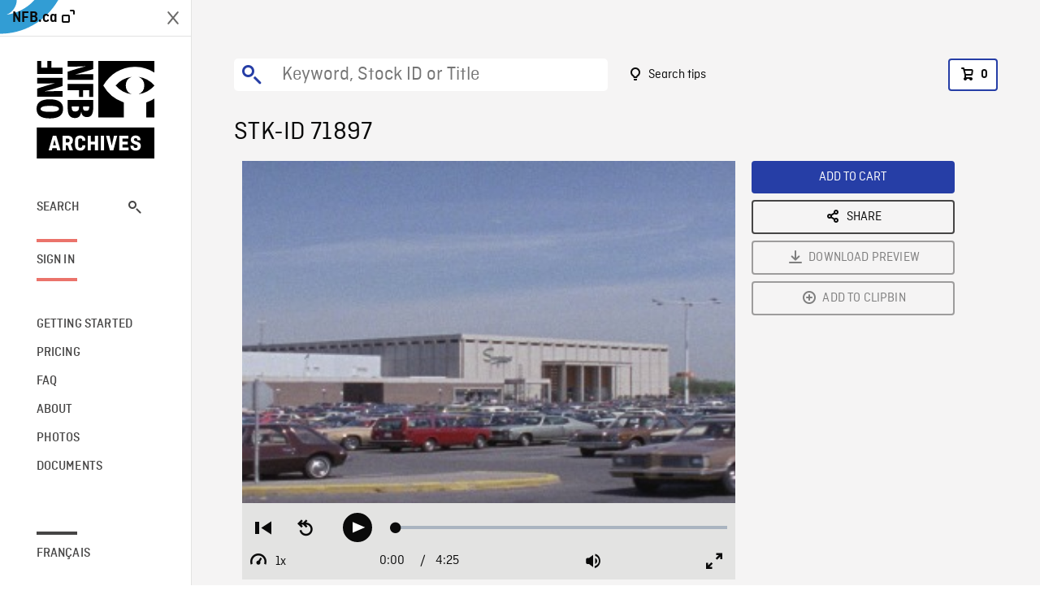

--- FILE ---
content_type: text/html; charset=utf-8
request_url: https://archives.nfb.ca/stockshot/71897/
body_size: 2885
content:


<!DOCTYPE html>
<html lang="en" class="brand-resize">
  <head>
    <!-- SEO Browser -->
    <meta charset="utf-8">
    <meta http-equiv="X-UA-Compatible" content="IE=edge">
    <meta name="viewport" content="width=device-width,initial-scale=1.0">

    <!-- SEO Robot -->
    <meta name="theme-color" content="#0085CA">
    <meta name="robots" content="index,follow">
    <meta name="googlebot" content="index,follow">

    
  





  <!-- SEO Title / Description / Alternate link -->
  <title>STK-ID 71897 - NFB Archives</title>
  <meta name="description" content="Quebec referendum 1980: MS of buses in parking lot of small shopping center in West Island, teenagers are setting “NON” banners on buses. Various shots of a couple and three children distributing “NO” flyers in parking and at entrance of Fairview shopping center." />
  <link rel="alternate" hreflang="fr" href="https://archives.onf.ca/plan/71897/" />

  <!-- Open Graph Share -->
  <meta property="og:title" content="STK-ID 71897">
  <meta property="og:description" content="Quebec referendum 1980: MS of buses in parking lot of small shopping center in West Island, teenagers are setting “NON” banners on buses. Various shots of a couple and three children distributing “NO” flyers in parking and at entrance of Fairview shopping center.">
  <meta property="og:site_name" content="NFB Archives">
  <meta property="og:locale" content="en">
  <meta property="og:type" content="website">
  
  <meta property="og:image" content="https://www3.nfb.ca/stk_hd_ana/VI59893.000/P013864.002/71897/71897_Thumbnails.jpg">
  

  <!-- Twitter Share -->
  <meta property="twitter:card'" content="summary_large_image">
  <meta property="twitter:title" content="STK-ID 71897">
  <meta property="twitter:description" content="Quebec referendum 1980: MS of buses in parking lot of small shopping center in West Island, teenagers are setting “NON” banners on buses. Various shots of a couple and three children distributing “NO” flyers in parking and at entrance of Fairview shopping center.">
  
  <meta property="twitter:image" content="https://www3.nfb.ca/stk_hd_ana/VI59893.000/P013864.002/71897/71897_Thumbnails.jpg">
  
  
  
  <meta name="google-site-verification" content="qDg4hGiuziyUtDG0mNfCghEatUmV7SKKQZw3bYbxy1Q" />
  




    <link href="/vue/css/chunk-vendors.a5d03586.css" rel="stylesheet"/>
	<link href="/vue/css/app.d83a5b3d.css" rel="stylesheet"/>
	<script defer="defer" src="/vue/js/chunk-vendors.08ed79bc0ad2f885.min.js"></script>
	<script defer="defer" src="/vue/js/app.d0589b7be1192aa6.min.js"></script>
	<script>window.GENERATED_BY_DJANGO = false</script>
	<link href="/vue/favicon.ico" rel="icon"/>

    <link href="https://dkyhanv6paotz.cloudfront.net/onfca-prod/archives/static/css/loader.0b12b3005727.css" rel="stylesheet">
    
<script type="application/ld+json">
  {
    "@context": "https://schema.org",
    "@type": "VideoObject",
    "name": "Under New Management",
    "description": "Quebec referendum 1980: MS of buses in parking lot of small shopping center in West Island, teenagers are setting “NON” banners on buses. Various shots of a couple and three children distributing “NO” flyers in parking and at entrance of Fairview shopping center.",
    
    "thumbnailUrl": "https://www3.nfb.ca/stk_hd_ana/VI59893.000/P013864.002/71897/71897_Thumbnails.jpg",
    
    
    "duration": "PT0H4M25S",
    
    "contentUrl": "https://archives.nfb.ca/stockshots/videos/VI59893.000/P013864.002/71897/71897_WorkingCopy.mov",
    "uploadDate": "1980"
  }
</script>

  </head>
  <body class="no-js forceScrollY">
    <div id="app">
      
<h1>STK-ID 71897</h1>
<video controls poster="https://www3.nfb.ca/stk_hd_ana/VI59893.000/P013864.002/71897/71897_Thumbnails.jpg">
  <source src="https://archives.nfb.ca/stockshots/videos/VI59893.000/P013864.002/71897/71897_WorkingCopy.mov">
</video>

<p>Quebec referendum 1980: MS of buses in parking lot of small shopping center in West Island, teenagers are setting “NON” banners on buses. Various shots of a couple and three children distributing “NO” flyers in parking and at entrance of Fairview shopping center.</p>
<h2>DETAILS</h2>
<dl>
  <dt>Excerpt from</dt>
  <dd>Under New Management</dd>

  
  <dt>Location</dt>
  <dd>Quebec (province)</dd>
  

  
  <dt>Year</dt>
  <dd>1980</dd>
  

  
  <dt>Collection</dt>
  <dd>National Film Board</dd>
  

  

  
  <dt>Available formats</dt>
  <dd>Digital Video Disk, Reel 16 mm</dd>
  

  
  <dt>Shooting format</dt>
  <dd>16mm eastman color neg</dd>
  

  
  <dt>Aspect ratio</dt>
  <dd>ANAMORPHIC_4/3, 4/3</dd>
  

  
  <dt>Available resolutions</dt>
  <dd>1920 x 1080</dd>
  
</dl>

    </div>

    
<div id="archives-loader">
  <div class="logo">
    <img src="https://dkyhanv6paotz.cloudfront.net/onfca-prod/archives/static/archives-logo-v.2ed2b7370d04.svg" />
  </div>
</div>
    

<script>
window.VUE_APP_META_I18N = {
  "suffix": " - NFB Archives",
  "default": {
    "title": "NFB Archives",
    "description": "Our extensive stock footage and photos collection spans a wealth of content from Canada and around the world. Need colour footage of World War II? Climate change in the Arctic? You’ve come to the right place.\u000ACapturing over a century of history, our files and film reels are impeccably preserved, allowing for custom transfers to any resolution: SD, HD, 4K, 8K, etc."
  },
  "stockshot": {
    "title": "STK-ID {id}"
  },
  "search": {
    "title": "Search",
    "description": "Find the perfect shot with the NFB Archives advanced search tool. You can search by keywords, location, date or specific shot ID, and select multiple filters to better narrow down your results."
  },
  "cart": {
    "title": "Cart",
    "description": "Add NFB Archives stock footage to your cart to start the ordering process."
  },
  "request_list": {
    "title": "Your licence requests",
    "description": "Access the request history of your NFB Archives stock footage orders."
  },
  "request_detail": {
    "title": "Request",
    "description": "Start the ordering process by filling out the NFB Archives order request form, and then sending it to our sales agents."
  },
  "clipbin_list": {
    "title": "Clipbins",
    "description": "View all your clipbins from the NFB Archives website, and manage your different stock footage projects."
  },
  "clipbin_detail": {
    "title": "Clipbin",
    "description": "Create a clipbin to manage a project and to organize your shots on the NFB Archives stock footage platform."
  },
  "calculator": {
    "title": "Pricing calculator",
    "description": "Use the NFB Archives calculator to estimate the per\u002Dsecond price of the desired licence rights of your next stock footage order."
  },
  "404": {
    "title": "404",
    "description": "The page you are trying to reach cannot be found. Contact NFB Archives to draw this error to our attention."
  }
}
</script>

    <script src="https://dkyhanv6paotz.cloudfront.net/onfca-prod/archives/static/js/loader.1015c52469a2.js"></script>
    

    <script>
      window.VUE_APP_GTM_ID = "GTM-NMCS2FB"
      window.VUE_APP_GTM_SECOND_ID = "GTM-NLQ6TKD"
      window.VUE_APP_THUMBNAIL_PATTERN = "https://dkyhanv6paotz.cloudfront.net/live/fit-in/{width}x{height}/{path}"
      window.VUE_APP_GTM_USER_ID = ""
      window.ARCHIVES_CLIENT_ID = "013331"
      
      window.GENERATED_BY_DJANGO = true
    </script>
  </body>
</html>


--- FILE ---
content_type: text/css
request_url: https://archives.nfb.ca/vue/css/videojs-nfb-ratings.3afc8d8c.css
body_size: 345
content:
.vjs-nfb-ratings .ratings-container{position:absolute;top:0;left:0;width:100%;padding:16px}@media screen and (min-width:480px){.vjs-nfb-ratings .ratings-container{padding:22px}}.vjs-nfb-ratings .ratings-container:before{content:"";position:absolute;top:0;left:0;width:100%;height:130%;opacity:.6;background:linear-gradient(180deg,rgba(0,0,0,.6) 0,rgba(0,0,0,.592) 8%,rgba(0,0,0,.571) 15.5%,rgba(0,0,0,.538) 22.7%,rgba(0,0,0,.495) 29.5%,rgba(0,0,0,.444) 36.1%,rgba(0,0,0,.389) 42.5%,rgba(0,0,0,.33) 48.8%,rgba(0,0,0,.27) 54.9%,rgba(0,0,0,.211) 61.1%,rgba(0,0,0,.156) 67.2%,rgba(0,0,0,.105) 73.4%,rgba(0,0,0,.062) 79.7%,rgba(0,0,0,.029) 86.2%,rgba(0,0,0,.008) 93%,transparent)}.vjs-nfb-ratings .ratings-container .rating-message{position:relative;z-index:1;font-size:.8125em}.vjs-nfb-ratings.vjs-nfb-overlay .ratings-container{position:relative;padding:0;padding-top:.5em}.vjs-nfb-ratings.vjs-nfb-overlay .ratings-container:before{display:none}.vjs-nfb-ratings.vjs-nfb-overlay .top-bar-container:before{height:200%}

--- FILE ---
content_type: text/javascript
request_url: https://archives.nfb.ca/vue/js/videojs-mp4-quality-selector.95294c1f11c0b18f.min.js
body_size: 8548
content:
(self["webpackChunkarchives_frontend"]=self["webpackChunkarchives_frontend"]||[]).push([[129],{1875:function(n,t,e){"use strict";var r=e(66419),u=e(7163);n.exports=function(n){var t=n.getComponent("MenuItem");return n.extend(t,{constructor:function(n,e){var u=e.source;if(!r.isObject(u))throw new Error('was not provided a "source" object, but rather: '+typeof u);e=r.extend({selectable:!0,label:u.label},e),t.call(this,n,e),this.source=u},handleClick:function(n){t.prototype.handleClick.call(this,n),this.player().trigger(u.QUALITY_REQUESTED,this.source)}})}},62864:function(n,t,e){"use strict";var r=e(66419),u=e(7163),i=e(1875),o="vjs-quality-changing";n.exports=function(n){var t,e=n.getComponent("MenuButton"),a=i(n);return t=n.extend(e,{constructor:function(n,t){e.call(this,n,t),n.on(u.QUALITY_REQUESTED,function(t,e){this.setSelectedSource(e),n.addClass(o),n.one("loadeddata",(function(){n.removeClass(o)}))}.bind(this)),n.on(u.PLAYER_SOURCES_CHANGED,function(){this.update()}.bind(this)),n.on(u.QUALITY_SELECTED,function(n,t){this.setSelectedSource(t)}.bind(this)),n.one("ready",function(){this.selectedSrc=n.src(),this.update()}.bind(this)),this.controlText("Open quality selector menu")},setSelectedSource:function(n){var t=n?n.src:void 0;this.selectedSrc!==t&&(this.selectedSrc=t,r.each(this.items,(function(n){n.selected(n.source.src===t)})))},createItems:function(){var n=this.player(),t=n.currentSources();return!t||t.length<2?[]:r.map(t,function(t){return new a(n,{source:t,selected:t.src===this.selectedSrc})}.bind(this))},buildWrapperCSSClass:function(){return"vjs-quality-selector "+e.prototype.buildWrapperCSSClass.call(this)}}),n.registerComponent("QualitySelector",t),t}},7163:function(n){"use strict";n.exports={QUALITY_REQUESTED:"qualityRequested",QUALITY_SELECTED:"qualitySelected",PLAYER_SOURCES_CHANGED:"playerSourcesChanged"}},61470:function(n,t,e){"use strict";var r=e(66419),u=e(7163),i=e(62864),o=e(69006),a=e(31527);n.exports=function(n){n=n||window.videojs,i(n),o(n),n.hook("setup",(function(n){function t(t,e){var u,i=n.currentSources(),o=n.currentTime(),c=n.playbackRate(),f=n.paused();r.each(i,(function(n){n.selected=!1})),u=r.findWhere(i,{src:e.src}),u.selected=!0,n._qualitySelectorSafeSeek&&n._qualitySelectorSafeSeek.onQualitySelectionChange(),n.src(i),n.ready((function(){n._qualitySelectorSafeSeek&&!n._qualitySelectorSafeSeek.hasFinished()||(n._qualitySelectorSafeSeek=new a(n,o),n.playbackRate(c)),f||n.play()}))}n.on(u.QUALITY_REQUESTED,t)}))},n.exports.EVENTS=u},69006:function(n,t,e){"use strict";var r=e(66419),u=e(7163);n.exports=function(n){n.use("*",(function(n){return{setSource:function(t,e){var i,o,a=n.currentSources();n._qualitySelectorSafeSeek&&n._qualitySelectorSafeSeek.onPlayerSourcesChange(),r.isEqual(a,n._qualitySelectorPreviousSources)||(n.trigger(u.PLAYER_SOURCES_CHANGED,a),n._qualitySelectorPreviousSources=a),i=r.find(a,(function(n){return!0===n.selected||"true"===n.selected||"selected"===n.selected})),o=i||t,n.trigger(u.QUALITY_SELECTED,o),e(null,o)}}}))}},31527:function(n,t,e){"use strict";var r=e(219);n.exports=r.extend({init:function(n,t){this._player=n,this._seekToTime=t,this._hasFinished=!1,this._keepThisInstanceWhenPlayerSourcesChange=!1,this._seekWhenSafe()},_seekWhenSafe:function(){var n=3;this._player.readyState()<n?(this._seekFn=this._seek.bind(this),this._player.one("canplay",this._seekFn)):this._seek()},onPlayerSourcesChange:function(){this._keepThisInstanceWhenPlayerSourcesChange?this._keepThisInstanceWhenPlayerSourcesChange=!1:this.cancel()},onQualitySelectionChange:function(){this.hasFinished()||(this._keepThisInstanceWhenPlayerSourcesChange=!0)},_seek:function(){this._player.currentTime(this._seekToTime),this._keepThisInstanceWhenPlayerSourcesChange=!1,this._hasFinished=!0},hasFinished:function(){return this._hasFinished},cancel:function(){this._player.off("canplay",this._seekFn),this._keepThisInstanceWhenPlayerSourcesChange=!1,this._hasFinished=!0}})},219:function(n){(function(){var t=!1,e=/xyz/.test((function(){xyz}))?/\b_super\b/:/.*/;this.Class=function(){},Class.extend=function(n){var r=this.prototype;t=!0;var u=new this;for(var i in t=!1,n)u[i]="function"==typeof n[i]&&"function"==typeof r[i]&&e.test(n[i])?function(n,t){return function(){var e=this._super;this._super=r[n];var u=t.apply(this,arguments);return this._super=e,u}}(i,n[i]):n[i];function o(){!t&&this.init&&this.init.apply(this,arguments)}return o.prototype=u,o.prototype.constructor=o,o.extend=arguments.callee,o},n.exports=Class})()},66419:function(n,t,e){!function(t,e){n.exports=e()}(0,(function(){var n="1.13.1",t="object"==typeof self&&self.self===self&&self||"object"==typeof e.g&&e.g.global===e.g&&e.g||Function("return this")()||{},r=Array.prototype,u=Object.prototype,i="undefined"!=typeof Symbol?Symbol.prototype:null,o=r.push,a=r.slice,c=u.toString,f=u.hasOwnProperty,l="undefined"!=typeof ArrayBuffer,s="undefined"!=typeof DataView,p=Array.isArray,h=Object.keys,v=Object.create,y=l&&ArrayBuffer.isView,d=isNaN,g=isFinite,S=!{toString:null}.propertyIsEnumerable("toString"),_=["valueOf","isPrototypeOf","toString","propertyIsEnumerable","hasOwnProperty","toLocaleString"],b=Math.pow(2,53)-1;function m(n,t){return t=null==t?n.length-1:+t,function(){for(var e=Math.max(arguments.length-t,0),r=Array(e),u=0;u<e;u++)r[u]=arguments[u+t];switch(t){case 0:return n.call(this,r);case 1:return n.call(this,arguments[0],r);case 2:return n.call(this,arguments[0],arguments[1],r)}var i=Array(t+1);for(u=0;u<t;u++)i[u]=arguments[u];return i[t]=r,n.apply(this,i)}}function E(n){var t=typeof n;return"function"===t||"object"===t&&!!n}function w(n){return void 0===n}function j(n){return!0===n||!1===n||"[object Boolean]"===c.call(n)}function x(n){var t="[object "+n+"]";return function(n){return c.call(n)===t}}var A=x("String"),k=x("Number"),T=x("Date"),C=x("RegExp"),O=x("Error"),I=x("Symbol"),M=x("ArrayBuffer"),R=x("Function"),q=t.document&&t.document.childNodes;"object"!=typeof Int8Array&&"function"!=typeof q&&(R=function(n){return"function"==typeof n||!1});var D=R,P=x("Object"),U=s&&P(new DataView(new ArrayBuffer(8))),F="undefined"!=typeof Map&&P(new Map),N=x("DataView"),B=U?function(n){return null!=n&&D(n.getInt8)&&M(n.buffer)}:N,L=p||x("Array");function W(n,t){return null!=n&&f.call(n,t)}var Q=x("Arguments");!function(){Q(arguments)||(Q=function(n){return W(n,"callee")})}();var Y=Q;function V(n){return k(n)&&d(n)}function z(n){return function(){return n}}function G(n){return function(t){var e=n(t);return"number"==typeof e&&e>=0&&e<=b}}function H(n){return function(t){return null==t?void 0:t[n]}}var $=H("byteLength"),K=G($),J=/\[object ((I|Ui)nt(8|16|32)|Float(32|64)|Uint8Clamped|Big(I|Ui)nt64)Array\]/,X=l?function(n){return y?y(n)&&!B(n):K(n)&&J.test(c.call(n))}:z(!1),Z=H("length");function nn(n,t){t=function(n){for(var t={},e=n.length,r=0;r<e;++r)t[n[r]]=!0;return{contains:function(n){return t[n]},push:function(e){return t[e]=!0,n.push(e)}}}(t);var e=_.length,r=n.constructor,i=D(r)&&r.prototype||u,o="constructor";for(W(n,o)&&!t.contains(o)&&t.push(o);e--;)(o=_[e])in n&&n[o]!==i[o]&&!t.contains(o)&&t.push(o)}function tn(n){if(!E(n))return[];if(h)return h(n);var t=[];for(var e in n)W(n,e)&&t.push(e);return S&&nn(n,t),t}function en(n,t){var e=tn(t),r=e.length;if(null==n)return!r;for(var u=Object(n),i=0;i<r;i++){var o=e[i];if(t[o]!==u[o]||!(o in u))return!1}return!0}function rn(n){return n instanceof rn?n:this instanceof rn?void(this._wrapped=n):new rn(n)}function un(n){return new Uint8Array(n.buffer||n,n.byteOffset||0,$(n))}rn.VERSION=n,rn.prototype.value=function(){return this._wrapped},rn.prototype.valueOf=rn.prototype.toJSON=rn.prototype.value,rn.prototype.toString=function(){return String(this._wrapped)};var on="[object DataView]";function an(n,t,e,r){if(n===t)return 0!==n||1/n==1/t;if(null==n||null==t)return!1;if(n!=n)return t!=t;var u=typeof n;return("function"===u||"object"===u||"object"==typeof t)&&function n(t,e,r,u){t instanceof rn&&(t=t._wrapped),e instanceof rn&&(e=e._wrapped);var o=c.call(t);if(o!==c.call(e))return!1;if(U&&"[object Object]"==o&&B(t)){if(!B(e))return!1;o=on}switch(o){case"[object RegExp]":case"[object String]":return""+t==""+e;case"[object Number]":return+t!=+t?+e!=+e:0==+t?1/+t==1/e:+t==+e;case"[object Date]":case"[object Boolean]":return+t==+e;case"[object Symbol]":return i.valueOf.call(t)===i.valueOf.call(e);case"[object ArrayBuffer]":case on:return n(un(t),un(e),r,u)}var a="[object Array]"===o;if(!a&&X(t)){if($(t)!==$(e))return!1;if(t.buffer===e.buffer&&t.byteOffset===e.byteOffset)return!0;a=!0}if(!a){if("object"!=typeof t||"object"!=typeof e)return!1;var f=t.constructor,l=e.constructor;if(f!==l&&!(D(f)&&f instanceof f&&D(l)&&l instanceof l)&&"constructor"in t&&"constructor"in e)return!1}u=u||[];for(var s=(r=r||[]).length;s--;)if(r[s]===t)return u[s]===e;if(r.push(t),u.push(e),a){if((s=t.length)!==e.length)return!1;for(;s--;)if(!an(t[s],e[s],r,u))return!1}else{var p,h=tn(t);if(s=h.length,tn(e).length!==s)return!1;for(;s--;)if(p=h[s],!W(e,p)||!an(t[p],e[p],r,u))return!1}return r.pop(),u.pop(),!0}(n,t,e,r)}function cn(n){if(!E(n))return[];var t=[];for(var e in n)t.push(e);return S&&nn(n,t),t}function fn(n){var t=Z(n);return function(e){if(null==e)return!1;var r=cn(e);if(Z(r))return!1;for(var u=0;u<t;u++)if(!D(e[n[u]]))return!1;return n!==yn||!D(e[ln])}}var ln="forEach",sn="has",pn=["clear","delete"],hn=["get",sn,"set"],vn=pn.concat(ln,hn),yn=pn.concat(hn),dn=["add"].concat(pn,ln,sn),gn=F?fn(vn):x("Map"),Sn=F?fn(yn):x("WeakMap"),_n=F?fn(dn):x("Set"),bn=x("WeakSet");function mn(n){for(var t=tn(n),e=t.length,r=Array(e),u=0;u<e;u++)r[u]=n[t[u]];return r}function En(n){for(var t={},e=tn(n),r=0,u=e.length;r<u;r++)t[n[e[r]]]=e[r];return t}function wn(n){var t=[];for(var e in n)D(n[e])&&t.push(e);return t.sort()}function jn(n,t){return function(e){var r=arguments.length;if(t&&(e=Object(e)),r<2||null==e)return e;for(var u=1;u<r;u++)for(var i=arguments[u],o=n(i),a=o.length,c=0;c<a;c++){var f=o[c];t&&void 0!==e[f]||(e[f]=i[f])}return e}}var xn=jn(cn),An=jn(tn),kn=jn(cn,!0);function Tn(n){if(!E(n))return{};if(v)return v(n);var t=function(){};t.prototype=n;var e=new t;return t.prototype=null,e}function Cn(n){return E(n)?L(n)?n.slice():xn({},n):n}function On(n){return L(n)?n:[n]}function In(n){return rn.toPath(n)}function Mn(n,t){for(var e=t.length,r=0;r<e;r++){if(null==n)return;n=n[t[r]]}return e?n:void 0}function Rn(n,t,e){var r=Mn(n,In(t));return w(r)?e:r}function qn(n){return n}function Dn(n){return n=An({},n),function(t){return en(t,n)}}function Pn(n){return n=In(n),function(t){return Mn(t,n)}}function Un(n,t,e){if(void 0===t)return n;switch(null==e?3:e){case 1:return function(e){return n.call(t,e)};case 3:return function(e,r,u){return n.call(t,e,r,u)};case 4:return function(e,r,u,i){return n.call(t,e,r,u,i)}}return function(){return n.apply(t,arguments)}}function Fn(n,t,e){return null==n?qn:D(n)?Un(n,t,e):E(n)&&!L(n)?Dn(n):Pn(n)}function Nn(n,t){return Fn(n,t,1/0)}function Bn(n,t,e){return rn.iteratee!==Nn?rn.iteratee(n,t):Fn(n,t,e)}function Ln(){}function Wn(n,t){return null==t&&(t=n,n=0),n+Math.floor(Math.random()*(t-n+1))}rn.toPath=On,rn.iteratee=Nn;var Qn=Date.now||function(){return(new Date).getTime()};function Yn(n){var t=function(t){return n[t]},e="(?:"+tn(n).join("|")+")",r=RegExp(e),u=RegExp(e,"g");return function(n){return n=null==n?"":""+n,r.test(n)?n.replace(u,t):n}}var Vn={"&":"&amp;","<":"&lt;",">":"&gt;",'"':"&quot;","'":"&#x27;","`":"&#x60;"},zn=Yn(Vn),Gn=Yn(En(Vn)),Hn=rn.templateSettings={evaluate:/<%([\s\S]+?)%>/g,interpolate:/<%=([\s\S]+?)%>/g,escape:/<%-([\s\S]+?)%>/g},$n=/(.)^/,Kn={"'":"'","\\":"\\","\r":"r","\n":"n","\u2028":"u2028","\u2029":"u2029"},Jn=/\\|'|\r|\n|\u2028|\u2029/g;function Xn(n){return"\\"+Kn[n]}var Zn=/^\s*(\w|\$)+\s*$/,nt=0;function tt(n,t,e,r,u){if(!(r instanceof t))return n.apply(e,u);var i=Tn(n.prototype),o=n.apply(i,u);return E(o)?o:i}var et=m((function(n,t){var e=et.placeholder,r=function(){for(var u=0,i=t.length,o=Array(i),a=0;a<i;a++)o[a]=t[a]===e?arguments[u++]:t[a];for(;u<arguments.length;)o.push(arguments[u++]);return tt(n,r,this,this,o)};return r}));et.placeholder=rn;var rt=m((function(n,t,e){if(!D(n))throw new TypeError("Bind must be called on a function");var r=m((function(u){return tt(n,r,t,this,e.concat(u))}));return r})),ut=G(Z);function it(n,t,e,r){if(r=r||[],t||0===t){if(t<=0)return r.concat(n)}else t=1/0;for(var u=r.length,i=0,o=Z(n);i<o;i++){var a=n[i];if(ut(a)&&(L(a)||Y(a)))if(t>1)it(a,t-1,e,r),u=r.length;else for(var c=0,f=a.length;c<f;)r[u++]=a[c++];else e||(r[u++]=a)}return r}var ot=m((function(n,t){var e=(t=it(t,!1,!1)).length;if(e<1)throw new Error("bindAll must be passed function names");for(;e--;){var r=t[e];n[r]=rt(n[r],n)}return n})),at=m((function(n,t,e){return setTimeout((function(){return n.apply(null,e)}),t)})),ct=et(at,rn,1);function ft(n){return function(){return!n.apply(this,arguments)}}function lt(n,t){var e;return function(){return--n>0&&(e=t.apply(this,arguments)),n<=1&&(t=null),e}}var st=et(lt,2);function pt(n,t,e){t=Bn(t,e);for(var r,u=tn(n),i=0,o=u.length;i<o;i++)if(t(n[r=u[i]],r,n))return r}function ht(n){return function(t,e,r){e=Bn(e,r);for(var u=Z(t),i=n>0?0:u-1;i>=0&&i<u;i+=n)if(e(t[i],i,t))return i;return-1}}var vt=ht(1),yt=ht(-1);function dt(n,t,e,r){for(var u=(e=Bn(e,r,1))(t),i=0,o=Z(n);i<o;){var a=Math.floor((i+o)/2);e(n[a])<u?i=a+1:o=a}return i}function gt(n,t,e){return function(r,u,i){var o=0,c=Z(r);if("number"==typeof i)n>0?o=i>=0?i:Math.max(i+c,o):c=i>=0?Math.min(i+1,c):i+c+1;else if(e&&i&&c)return r[i=e(r,u)]===u?i:-1;if(u!=u)return(i=t(a.call(r,o,c),V))>=0?i+o:-1;for(i=n>0?o:c-1;i>=0&&i<c;i+=n)if(r[i]===u)return i;return-1}}var St=gt(1,vt,dt),_t=gt(-1,yt);function bt(n,t,e){var r=(ut(n)?vt:pt)(n,t,e);if(void 0!==r&&-1!==r)return n[r]}function mt(n,t,e){var r,u;if(t=Un(t,e),ut(n))for(r=0,u=n.length;r<u;r++)t(n[r],r,n);else{var i=tn(n);for(r=0,u=i.length;r<u;r++)t(n[i[r]],i[r],n)}return n}function Et(n,t,e){t=Bn(t,e);for(var r=!ut(n)&&tn(n),u=(r||n).length,i=Array(u),o=0;o<u;o++){var a=r?r[o]:o;i[o]=t(n[a],a,n)}return i}function wt(n){var t=function(t,e,r,u){var i=!ut(t)&&tn(t),o=(i||t).length,a=n>0?0:o-1;for(u||(r=t[i?i[a]:a],a+=n);a>=0&&a<o;a+=n){var c=i?i[a]:a;r=e(r,t[c],c,t)}return r};return function(n,e,r,u){var i=arguments.length>=3;return t(n,Un(e,u,4),r,i)}}var jt=wt(1),xt=wt(-1);function At(n,t,e){var r=[];return t=Bn(t,e),mt(n,(function(n,e,u){t(n,e,u)&&r.push(n)})),r}function kt(n,t,e){t=Bn(t,e);for(var r=!ut(n)&&tn(n),u=(r||n).length,i=0;i<u;i++){var o=r?r[i]:i;if(!t(n[o],o,n))return!1}return!0}function Tt(n,t,e){t=Bn(t,e);for(var r=!ut(n)&&tn(n),u=(r||n).length,i=0;i<u;i++){var o=r?r[i]:i;if(t(n[o],o,n))return!0}return!1}function Ct(n,t,e,r){return ut(n)||(n=mn(n)),("number"!=typeof e||r)&&(e=0),St(n,t,e)>=0}var Ot=m((function(n,t,e){var r,u;return D(t)?u=t:(t=In(t),r=t.slice(0,-1),t=t[t.length-1]),Et(n,(function(n){var i=u;if(!i){if(r&&r.length&&(n=Mn(n,r)),null==n)return;i=n[t]}return null==i?i:i.apply(n,e)}))}));function It(n,t){return Et(n,Pn(t))}function Mt(n,t,e){var r,u,i=-1/0,o=-1/0;if(null==t||"number"==typeof t&&"object"!=typeof n[0]&&null!=n)for(var a=0,c=(n=ut(n)?n:mn(n)).length;a<c;a++)null!=(r=n[a])&&r>i&&(i=r);else t=Bn(t,e),mt(n,(function(n,e,r){((u=t(n,e,r))>o||u===-1/0&&i===-1/0)&&(i=n,o=u)}));return i}function Rt(n,t,e){if(null==t||e)return ut(n)||(n=mn(n)),n[Wn(n.length-1)];var r=ut(n)?Cn(n):mn(n),u=Z(r);t=Math.max(Math.min(t,u),0);for(var i=u-1,o=0;o<t;o++){var a=Wn(o,i),c=r[o];r[o]=r[a],r[a]=c}return r.slice(0,t)}function qt(n,t){return function(e,r,u){var i=t?[[],[]]:{};return r=Bn(r,u),mt(e,(function(t,u){var o=r(t,u,e);n(i,t,o)})),i}}var Dt=qt((function(n,t,e){W(n,e)?n[e].push(t):n[e]=[t]})),Pt=qt((function(n,t,e){n[e]=t})),Ut=qt((function(n,t,e){W(n,e)?n[e]++:n[e]=1})),Ft=qt((function(n,t,e){n[e?0:1].push(t)}),!0),Nt=/[^\ud800-\udfff]|[\ud800-\udbff][\udc00-\udfff]|[\ud800-\udfff]/g;function Bt(n,t,e){return t in e}var Lt=m((function(n,t){var e={},r=t[0];if(null==n)return e;D(r)?(t.length>1&&(r=Un(r,t[1])),t=cn(n)):(r=Bt,t=it(t,!1,!1),n=Object(n));for(var u=0,i=t.length;u<i;u++){var o=t[u],a=n[o];r(a,o,n)&&(e[o]=a)}return e})),Wt=m((function(n,t){var e,r=t[0];return D(r)?(r=ft(r),t.length>1&&(e=t[1])):(t=Et(it(t,!1,!1),String),r=function(n,e){return!Ct(t,e)}),Lt(n,r,e)}));function Qt(n,t,e){return a.call(n,0,Math.max(0,n.length-(null==t||e?1:t)))}function Yt(n,t,e){return null==n||n.length<1?null==t||e?void 0:[]:null==t||e?n[0]:Qt(n,n.length-t)}function Vt(n,t,e){return a.call(n,null==t||e?1:t)}var zt=m((function(n,t){return t=it(t,!0,!0),At(n,(function(n){return!Ct(t,n)}))})),Gt=m((function(n,t){return zt(n,t)}));function Ht(n,t,e,r){j(t)||(r=e,e=t,t=!1),null!=e&&(e=Bn(e,r));for(var u=[],i=[],o=0,a=Z(n);o<a;o++){var c=n[o],f=e?e(c,o,n):c;t&&!e?(o&&i===f||u.push(c),i=f):e?Ct(i,f)||(i.push(f),u.push(c)):Ct(u,c)||u.push(c)}return u}var $t=m((function(n){return Ht(it(n,!0,!0))}));function Kt(n){for(var t=n&&Mt(n,Z).length||0,e=Array(t),r=0;r<t;r++)e[r]=It(n,r);return e}var Jt=m(Kt);function Xt(n,t){return n._chain?rn(t).chain():t}function Zt(n){return mt(wn(n),(function(t){var e=rn[t]=n[t];rn.prototype[t]=function(){var n=[this._wrapped];return o.apply(n,arguments),Xt(this,e.apply(rn,n))}})),rn}mt(["pop","push","reverse","shift","sort","splice","unshift"],(function(n){var t=r[n];rn.prototype[n]=function(){var e=this._wrapped;return null!=e&&(t.apply(e,arguments),"shift"!==n&&"splice"!==n||0!==e.length||delete e[0]),Xt(this,e)}})),mt(["concat","join","slice"],(function(n){var t=r[n];rn.prototype[n]=function(){var n=this._wrapped;return null!=n&&(n=t.apply(n,arguments)),Xt(this,n)}}));var ne=Zt({__proto__:null,VERSION:n,restArguments:m,isObject:E,isNull:function(n){return null===n},isUndefined:w,isBoolean:j,isElement:function(n){return!(!n||1!==n.nodeType)},isString:A,isNumber:k,isDate:T,isRegExp:C,isError:O,isSymbol:I,isArrayBuffer:M,isDataView:B,isArray:L,isFunction:D,isArguments:Y,isFinite:function(n){return!I(n)&&g(n)&&!isNaN(parseFloat(n))},isNaN:V,isTypedArray:X,isEmpty:function(n){if(null==n)return!0;var t=Z(n);return"number"==typeof t&&(L(n)||A(n)||Y(n))?0===t:0===Z(tn(n))},isMatch:en,isEqual:function(n,t){return an(n,t)},isMap:gn,isWeakMap:Sn,isSet:_n,isWeakSet:bn,keys:tn,allKeys:cn,values:mn,pairs:function(n){for(var t=tn(n),e=t.length,r=Array(e),u=0;u<e;u++)r[u]=[t[u],n[t[u]]];return r},invert:En,functions:wn,methods:wn,extend:xn,extendOwn:An,assign:An,defaults:kn,create:function(n,t){var e=Tn(n);return t&&An(e,t),e},clone:Cn,tap:function(n,t){return t(n),n},get:Rn,has:function(n,t){for(var e=(t=In(t)).length,r=0;r<e;r++){var u=t[r];if(!W(n,u))return!1;n=n[u]}return!!e},mapObject:function(n,t,e){t=Bn(t,e);for(var r=tn(n),u=r.length,i={},o=0;o<u;o++){var a=r[o];i[a]=t(n[a],a,n)}return i},identity:qn,constant:z,noop:Ln,toPath:On,property:Pn,propertyOf:function(n){return null==n?Ln:function(t){return Rn(n,t)}},matcher:Dn,matches:Dn,times:function(n,t,e){var r=Array(Math.max(0,n));t=Un(t,e,1);for(var u=0;u<n;u++)r[u]=t(u);return r},random:Wn,now:Qn,escape:zn,unescape:Gn,templateSettings:Hn,template:function(n,t,e){!t&&e&&(t=e),t=kn({},t,rn.templateSettings);var r=RegExp([(t.escape||$n).source,(t.interpolate||$n).source,(t.evaluate||$n).source].join("|")+"|$","g"),u=0,i="__p+='";n.replace(r,(function(t,e,r,o,a){return i+=n.slice(u,a).replace(Jn,Xn),u=a+t.length,e?i+="'+\n((__t=("+e+"))==null?'':_.escape(__t))+\n'":r?i+="'+\n((__t=("+r+"))==null?'':__t)+\n'":o&&(i+="';\n"+o+"\n__p+='"),t})),i+="';\n";var o,a=t.variable;if(a){if(!Zn.test(a))throw new Error("variable is not a bare identifier: "+a)}else i="with(obj||{}){\n"+i+"}\n",a="obj";i="var __t,__p='',__j=Array.prototype.join,print=function(){__p+=__j.call(arguments,'');};\n"+i+"return __p;\n";try{o=new Function(a,"_",i)}catch(n){throw n.source=i,n}var c=function(n){return o.call(this,n,rn)};return c.source="function("+a+"){\n"+i+"}",c},result:function(n,t,e){var r=(t=In(t)).length;if(!r)return D(e)?e.call(n):e;for(var u=0;u<r;u++){var i=null==n?void 0:n[t[u]];void 0===i&&(i=e,u=r),n=D(i)?i.call(n):i}return n},uniqueId:function(n){var t=++nt+"";return n?n+t:t},chain:function(n){var t=rn(n);return t._chain=!0,t},iteratee:Nn,partial:et,bind:rt,bindAll:ot,memoize:function(n,t){var e=function(r){var u=e.cache,i=""+(t?t.apply(this,arguments):r);return W(u,i)||(u[i]=n.apply(this,arguments)),u[i]};return e.cache={},e},delay:at,defer:ct,throttle:function(n,t,e){var r,u,i,o,a=0;e||(e={});var c=function(){a=!1===e.leading?0:Qn(),r=null,o=n.apply(u,i),r||(u=i=null)},f=function(){var f=Qn();a||!1!==e.leading||(a=f);var l=t-(f-a);return u=this,i=arguments,l<=0||l>t?(r&&(clearTimeout(r),r=null),a=f,o=n.apply(u,i),r||(u=i=null)):r||!1===e.trailing||(r=setTimeout(c,l)),o};return f.cancel=function(){clearTimeout(r),a=0,r=u=i=null},f},debounce:function(n,t,e){var r,u,i,o,a,c=function(){var f=Qn()-u;t>f?r=setTimeout(c,t-f):(r=null,e||(o=n.apply(a,i)),r||(i=a=null))},f=m((function(f){return a=this,i=f,u=Qn(),r||(r=setTimeout(c,t),e&&(o=n.apply(a,i))),o}));return f.cancel=function(){clearTimeout(r),r=i=a=null},f},wrap:function(n,t){return et(t,n)},negate:ft,compose:function(){var n=arguments,t=n.length-1;return function(){for(var e=t,r=n[t].apply(this,arguments);e--;)r=n[e].call(this,r);return r}},after:function(n,t){return function(){if(--n<1)return t.apply(this,arguments)}},before:lt,once:st,findKey:pt,findIndex:vt,findLastIndex:yt,sortedIndex:dt,indexOf:St,lastIndexOf:_t,find:bt,detect:bt,findWhere:function(n,t){return bt(n,Dn(t))},each:mt,forEach:mt,map:Et,collect:Et,reduce:jt,foldl:jt,inject:jt,reduceRight:xt,foldr:xt,filter:At,select:At,reject:function(n,t,e){return At(n,ft(Bn(t)),e)},every:kt,all:kt,some:Tt,any:Tt,contains:Ct,includes:Ct,include:Ct,invoke:Ot,pluck:It,where:function(n,t){return At(n,Dn(t))},max:Mt,min:function(n,t,e){var r,u,i=1/0,o=1/0;if(null==t||"number"==typeof t&&"object"!=typeof n[0]&&null!=n)for(var a=0,c=(n=ut(n)?n:mn(n)).length;a<c;a++)null!=(r=n[a])&&r<i&&(i=r);else t=Bn(t,e),mt(n,(function(n,e,r){((u=t(n,e,r))<o||u===1/0&&i===1/0)&&(i=n,o=u)}));return i},shuffle:function(n){return Rt(n,1/0)},sample:Rt,sortBy:function(n,t,e){var r=0;return t=Bn(t,e),It(Et(n,(function(n,e,u){return{value:n,index:r++,criteria:t(n,e,u)}})).sort((function(n,t){var e=n.criteria,r=t.criteria;if(e!==r){if(e>r||void 0===e)return 1;if(e<r||void 0===r)return-1}return n.index-t.index})),"value")},groupBy:Dt,indexBy:Pt,countBy:Ut,partition:Ft,toArray:function(n){return n?L(n)?a.call(n):A(n)?n.match(Nt):ut(n)?Et(n,qn):mn(n):[]},size:function(n){return null==n?0:ut(n)?n.length:tn(n).length},pick:Lt,omit:Wt,first:Yt,head:Yt,take:Yt,initial:Qt,last:function(n,t,e){return null==n||n.length<1?null==t||e?void 0:[]:null==t||e?n[n.length-1]:Vt(n,Math.max(0,n.length-t))},rest:Vt,tail:Vt,drop:Vt,compact:function(n){return At(n,Boolean)},flatten:function(n,t){return it(n,t,!1)},without:Gt,uniq:Ht,unique:Ht,union:$t,intersection:function(n){for(var t=[],e=arguments.length,r=0,u=Z(n);r<u;r++){var i=n[r];if(!Ct(t,i)){var o;for(o=1;o<e&&Ct(arguments[o],i);o++);o===e&&t.push(i)}}return t},difference:zt,unzip:Kt,transpose:Kt,zip:Jt,object:function(n,t){for(var e={},r=0,u=Z(n);r<u;r++)t?e[n[r]]=t[r]:e[n[r][0]]=n[r][1];return e},range:function(n,t,e){null==t&&(t=n||0,n=0),e||(e=t<n?-1:1);for(var r=Math.max(Math.ceil((t-n)/e),0),u=Array(r),i=0;i<r;i++,n+=e)u[i]=n;return u},chunk:function(n,t){if(null==t||t<1)return[];for(var e=[],r=0,u=n.length;r<u;)e.push(a.call(n,r,r+=t));return e},mixin:Zt,default:rn});return ne._=ne,ne}))}}]);

--- FILE ---
content_type: text/javascript
request_url: https://archives.nfb.ca/vue/js/videojs-nfb-persist-options.16d93e5fe8ca618e.min.js
body_size: 1169
content:
"use strict";(self["webpackChunkarchives_frontend"]=self["webpackChunkarchives_frontend"]||[]).push([[34],{724:function(e,t,n){n.r(t);var i=n(16198),a=n(76133),o=n(92751),r=n(43263),l=n(99418),s=n(49161),u=(n(68309),n(35666),n(85215)),c=n(84486),h=n.n(c),f=n(78831),m=u.Z.getPlugin("plugin"),C={persistVolume:!0,persistCC:!0,defaultCC:"off"},g=function(e){(0,l.Z)(n,e);var t=(0,s.Z)(n);function n(e,i){var o;return(0,a.Z)(this,n),o=t.call(this,e),o.log.level(u.Z.log.level()),o.options=u.Z.mergeOptions(C,i),o.init=o.init.bind((0,r.Z)(o)),o.onTextTrackChange=o.onTextTrackChange.bind((0,r.Z)(o)),o.onVolumeChange=o.onVolumeChange.bind((0,r.Z)(o)),o.ccMenuItemList=null,o.player.on("loadedmetadata",o.init),o}return(0,o.Z)(n,[{key:"init",value:function(){var e=(0,i.Z)(regeneratorRuntime.mark((function e(){return regeneratorRuntime.wrap((function(e){while(1)switch(e.prev=e.next){case 0:this.log("Initializing NFB Persist Options plugin");try{this.options.persistVolume&&this.initVolume(),this.player.remoteTextTracks().length&&(this.ccMenuItemList=this.player.controlBar.subsCapsButton.menu.children(),this.options.persistCC?this.initCC():this.selectCC(this.options.defaultCC))}catch(t){this.log(t.message)}case 2:case"end":return e.stop()}}),e,this)})));function t(){return e.apply(this,arguments)}return t}()},{key:"initVolume",value:function(){this.restoreVolume(),this.handleVolumeListeners()}},{key:"restoreVolume",value:function(){var e=localStorage.getItem("nfbWebPlayer.volume");e&&this.player.volume(parseFloat(e));var t="true"===localStorage.getItem("nfbWebPlayer.muted");t&&this.player.muted(t)}},{key:"handleVolumeListeners",value:function(){this.player.on("volumechange",this.onVolumeChange)}},{key:"onVolumeChange",value:function(){localStorage.setItem("nfbWebPlayer.volume",this.player.volume()),localStorage.setItem("nfbWebPlayer.muted",this.player.muted())}},{key:"initCC",value:function(){this.restoreCC(),this.handleCCListeners()}},{key:"restoreCC",value:function(){var e=localStorage.getItem("nfbWebPlayer.cc");e&&this.selectCC(e)}},{key:"handleCCListeners",value:function(){var e=this;h()(this.ccMenuItemList,(function(t){"CaptionSettingsMenuItem"!==t.constructor.name&&(t.on("click",(function(){return e.onTextTrackChange(t)})),t.on("tap",(function(){return e.onTextTrackChange(t)})))}))}},{key:"isOffItem",value:function(e){return-1!==["subtitles off","captions off"].indexOf(e.options().label)}},{key:"onTextTrackChange",value:function(e){this.isOffItem(e)?localStorage.setItem("nfbWebPlayer.cc","off"):localStorage.setItem("nfbWebPlayer.cc",e.track.language)}},{key:"selectCC",value:function(e){var t=this;h()(this.ccMenuItemList,(function(n){return"off"===e&&t.isOffItem(n)||e===n.track.language?(n.handleClick(),!1):void 0}))}}]),n}(m);g.defaultState={},g.VERSION="1.0.0",(0,f.AF)(u.Z,"nfbPersistOptions",g),t["default"]=g}}]);

--- FILE ---
content_type: image/svg+xml
request_url: https://archives.nfb.ca/vue/img/apple-app-en.1a5b5c54.svg
body_size: 5607
content:
<svg width="120" height="55" viewBox="0 0 120 55" fill="none" xmlns="http://www.w3.org/2000/svg">
<g id="Logo_apple-app-en">
<g id="Group 185">
<g id="Group 183">
<path id="Path 591" d="M110.676 3.94361H10.0764C9.7097 3.94361 9.3474 3.94361 8.98167 3.94561C8.67552 3.94761 8.37181 3.95342 8.06272 3.95831C7.39124 3.96621 6.72134 4.02529 6.05883 4.13502C5.39726 4.24714 4.75641 4.45853 4.15796 4.76202C3.56024 5.06808 3.01409 5.46577 2.53931 5.94067C2.06205 6.41424 1.66421 6.96162 1.36109 7.56176C1.05715 8.16071 0.846388 8.80253 0.736098 9.46507C0.624758 10.1268 0.564846 10.7961 0.556898 11.4671C0.547618 11.7737 0.546638 12.0813 0.541748 12.3879V35.5021C0.546638 35.8126 0.547618 36.1134 0.556898 36.424C0.564851 37.0949 0.624762 37.7642 0.736099 38.4259C0.846085 39.0888 1.05686 39.731 1.36109 40.3302C1.66407 40.9284 2.06197 41.4736 2.53931 41.9445C3.01229 42.4215 3.55879 42.8195 4.15796 43.1232C4.7564 43.4275 5.39718 43.6401 6.05883 43.754C6.72145 43.8628 7.39129 43.9219 8.06273 43.9308C8.37181 43.9376 8.67552 43.9415 8.98167 43.9415C9.34739 43.9435 9.70972 43.9435 10.0764 43.9435H110.676C111.036 43.9435 111.401 43.9435 111.76 43.9415C112.065 43.9415 112.377 43.9376 112.682 43.9308C113.352 43.9224 114.021 43.8633 114.682 43.754C115.346 43.6393 115.989 43.4267 116.59 43.1232C117.189 42.8193 117.735 42.4213 118.207 41.9445C118.684 41.4717 119.082 40.9269 119.389 40.3302C119.691 39.7306 119.9 39.0884 120.008 38.4259C120.12 37.7641 120.182 37.095 120.194 36.424C120.198 36.1134 120.198 35.8126 120.198 35.5021C120.205 35.1388 120.205 34.7775 120.205 34.4083V13.4797C120.205 13.1135 120.205 12.7502 120.198 12.3879C120.198 12.0813 120.198 11.7737 120.194 11.467C120.182 10.796 120.12 10.1268 120.008 9.46503C119.899 8.80288 119.691 8.1611 119.389 7.56172C118.772 6.3588 117.793 5.37963 116.59 4.76193C115.989 4.45918 115.346 4.24785 114.682 4.13493C114.021 4.02471 113.352 3.96562 112.682 3.95817C112.377 3.95329 112.065 3.94743 111.76 3.94548C111.401 3.94348 111.036 3.94361 110.676 3.94361Z" fill="#B3B2B6"/>
<path id="Path 592" d="M8.98659 43.0684C8.68191 43.0684 8.38459 43.0645 8.0823 43.0577C7.45609 43.0495 6.83134 42.995 6.21317 42.8946C5.63676 42.7953 5.07838 42.6106 4.55644 42.3467C4.03928 42.0849 3.56759 41.7416 3.15944 41.3301C2.74538 40.9233 2.40066 40.4516 2.13893 39.9336C1.87432 39.4122 1.6912 38.8533 1.59593 38.2764C1.49306 37.6565 1.4374 37.0297 1.42943 36.4014C1.42309 36.1905 1.41479 35.4883 1.41479 35.4883V12.3878C1.41479 12.3878 1.42363 11.6964 1.42948 11.4933C1.43711 10.8659 1.49245 10.2401 1.59501 9.6212C1.69045 9.04272 1.87372 8.48222 2.13847 7.9591C2.39924 7.44142 2.74205 6.96934 3.15361 6.56116C3.56471 6.1491 4.03791 5.80408 4.55595 5.53869C5.07669 5.27557 5.63402 5.09221 6.20926 4.99475C6.82946 4.89332 7.45638 4.83848 8.08477 4.83069L8.98708 4.81848H111.755L112.668 4.83118C113.291 4.83858 113.912 4.89293 114.527 4.99377C115.108 5.09246 115.671 5.2771 116.198 5.54162C117.236 6.07646 118.08 6.92264 118.613 7.96154C118.873 8.48105 119.054 9.03698 119.148 9.61046C119.252 10.2345 119.31 10.8652 119.322 11.4977C119.325 11.7809 119.325 12.0851 119.325 12.3878C119.332 12.7628 119.332 13.1197 119.332 13.4796V34.4082C119.332 34.7715 119.332 35.126 119.325 35.4834C119.325 35.8086 119.325 36.1065 119.321 36.4131C119.309 37.0343 119.252 37.6537 119.15 38.2666C119.056 38.8476 118.874 39.4109 118.61 39.9366C118.346 40.449 118.003 40.9166 117.594 41.3223C117.186 41.736 116.713 42.0813 116.195 42.3448C115.67 42.6108 115.107 42.7961 114.527 42.8946C113.909 42.9955 113.284 43.05 112.658 43.0577C112.365 43.0645 112.058 43.0684 111.76 43.0684L110.676 43.0704L8.98659 43.0684Z" fill="white"/>
</g>
<g id="&#60;Group&#62;">
<g id="&#60;Group&#62;_2">
<g id="&#60;Group&#62;_3">
<path id="&#60;Path&#62;" d="M25.3107 24.2442C25.3325 22.5477 26.2219 20.9807 27.6672 20.0921C26.7513 18.784 25.2722 17.9844 23.6761 17.9344C21.9969 17.7582 20.3689 18.9393 19.5132 18.9393C18.6409 18.9393 17.3234 17.9519 15.9047 17.9811C14.0381 18.0414 12.34 19.077 11.4318 20.709C9.49782 24.0574 10.9404 28.9784 12.793 31.685C13.7199 33.0104 14.8032 34.4908 16.2206 34.4383C17.6077 34.3808 18.1257 33.5538 19.8 33.5538C21.4588 33.5538 21.9448 34.4383 23.391 34.4049C24.8794 34.3808 25.8171 33.0737 26.7115 31.7358C27.3775 30.7915 27.8899 29.7477 28.2299 28.6433C26.4622 27.8956 25.3128 26.1635 25.3107 24.2442Z" fill="black"/>
<path id="&#60;Path&#62;_2" d="M22.5793 16.1544C23.3908 15.1802 23.7907 13.928 23.6938 12.6638C22.454 12.794 21.3088 13.3865 20.4863 14.3234C19.6741 15.2477 19.2627 16.4569 19.3426 17.6847C20.599 17.6977 21.792 17.1336 22.5793 16.1544Z" fill="black"/>
</g>
</g>
<g id="Group 184">
<path id="Path 593" d="M42.8445 31.0831H38.1111L36.9744 34.4396H34.9695L39.4529 22.0216H41.5359L46.0192 34.4396H43.9802L42.8445 31.0831ZM38.6013 29.5343H42.3533L40.5037 24.087H40.4519L38.6013 29.5343Z" fill="black"/>
<path id="Path 594" d="M55.7019 29.9132C55.7019 32.7266 54.196 34.5342 51.9236 34.5342C50.749 34.5957 49.6426 33.9805 49.075 32.9502L49.032 32.9503V37.4346H47.1736V25.3858H48.9724V26.8917H49.0066C49.5994 25.8679 50.707 25.253 51.8894 25.2911C54.1872 25.2911 55.7019 27.1075 55.7019 29.9132ZM53.7918 29.9132C53.7918 28.0802 52.8445 26.8751 51.3992 26.8751C49.9793 26.8751 49.0242 28.1056 49.0242 29.9132C49.0242 31.7374 49.9793 32.9591 51.3992 32.9591C52.8445 32.9591 53.7918 31.7628 53.7918 29.9132Z" fill="black"/>
<path id="Path 595" d="M65.6667 29.9132C65.6667 32.7266 64.1609 34.5342 61.8884 34.5342C60.7138 34.5957 59.6074 33.9804 59.0398 32.9502L58.9968 32.9502V37.4346H57.1384V25.3858H58.9372V26.8917H58.9714C59.5642 25.8679 60.6719 25.253 61.8542 25.2911C64.1521 25.2911 65.6667 27.1075 65.6667 29.9132ZM63.7566 29.9132C63.7566 28.0802 62.8093 26.8751 61.364 26.8751C59.9441 26.8751 58.989 28.1055 58.989 29.9132C58.989 31.7374 59.9441 32.9591 61.364 32.9591C62.8093 32.9591 63.7566 31.7628 63.7566 29.9132Z" fill="black"/>
<path id="Path 596" d="M72.2527 30.9796C72.3904 32.211 73.5867 33.0196 75.2214 33.0196C76.7878 33.0196 77.9148 32.211 77.9148 31.1006C77.9148 30.1368 77.2351 29.5596 75.6257 29.1641L74.0164 28.7764C71.7361 28.2256 70.6775 27.1592 70.6775 25.4288C70.6775 23.2862 72.5447 21.8145 75.1961 21.8145C77.82 21.8145 79.6189 23.2862 79.6794 25.4288H77.8034C77.6911 24.1895 76.6667 23.4415 75.1697 23.4415C73.6726 23.4415 72.6482 24.1983 72.6482 25.2999C72.6482 26.1778 73.3025 26.6944 74.9031 27.0899L76.2712 27.4258C78.8191 28.0283 79.8777 29.0518 79.8777 30.8682C79.8777 33.1914 78.0271 34.6465 75.0837 34.6465C72.3298 34.6465 70.4705 33.2256 70.3503 30.9795L72.2527 30.9796Z" fill="black"/>
<path id="Path 597" d="M83.8884 23.2433V25.3859H85.6101V26.8575H83.8884V31.8487C83.8884 32.6241 84.2331 32.9854 84.99 32.9854C85.1944 32.9819 85.3984 32.9675 85.6013 32.9424V34.4053C85.261 34.4689 84.9152 34.4977 84.5691 34.4913C82.7361 34.4913 82.0212 33.8028 82.0212 32.0469V26.8575H80.7048V25.3859H82.0212V23.2433H83.8884Z" fill="black"/>
<path id="Path 598" d="M86.6072 29.9132C86.6072 27.0646 88.2849 25.2745 90.9011 25.2745C93.5261 25.2745 95.196 27.0645 95.196 29.9132C95.196 32.7696 93.5349 34.5518 90.9011 34.5518C88.2683 34.5518 86.6072 32.7696 86.6072 29.9132ZM93.3025 29.9132C93.3025 27.9591 92.407 26.8058 90.9011 26.8058C89.3953 26.8058 88.5007 27.9679 88.5007 29.9132C88.5007 31.8751 89.3953 33.0196 90.9011 33.0196C92.407 33.0196 93.3025 31.8751 93.3025 29.9132Z" fill="black"/>
<path id="Path 599" d="M96.7283 25.3858H98.5007V26.9268H98.5437C98.7909 25.9348 99.6999 25.2521 100.721 25.2911C100.936 25.2903 101.149 25.3136 101.358 25.3604L101.358 27.0987C101.088 27.0161 100.806 26.9781 100.523 26.9864C99.9768 26.9642 99.4481 27.182 99.0758 27.5824C98.7034 27.9829 98.5248 28.5261 98.5867 29.0694V34.4395H96.7283V25.3858Z" fill="black"/>
<path id="Path 600" d="M109.926 31.7804C109.676 33.4239 108.076 34.5518 106.028 34.5518C103.394 34.5518 101.76 32.7872 101.76 29.9562C101.76 27.1163 103.403 25.2745 105.95 25.2745C108.455 25.2745 110.03 26.9952 110.03 29.7403V30.3771H103.635V30.4894C103.576 31.1634 103.809 31.8306 104.275 32.3212C104.741 32.8119 105.395 33.0787 106.071 33.0538C106.973 33.1383 107.823 32.6204 108.162 31.7804L109.926 31.7804ZM103.644 29.0782H108.171C108.204 28.4726 107.984 27.8803 107.562 27.4441C107.141 27.0079 106.556 26.7674 105.95 26.7804C105.339 26.7767 104.751 27.0174 104.318 27.4489C103.885 27.8804 103.643 28.467 103.644 29.0782Z" fill="black"/>
</g>
</g>
</g>
<g id="&#60;Group&#62;_4">
<g id="Group 186">
<path id="Path 601" d="M38.3679 12.6745C39.1569 12.6179 39.9296 12.9181 40.4735 13.4924C41.0173 14.0667 41.275 14.8546 41.1755 15.6393C41.1755 17.5456 40.1453 18.6413 38.3679 18.6413H36.2126V12.6745H38.3679ZM37.1394 17.7975H38.2644C38.8282 17.8312 39.3772 17.609 39.7589 17.1927C40.1407 16.7764 40.3145 16.2103 40.2322 15.6515C40.3085 15.095 40.1322 14.5335 39.7514 14.1206C39.3706 13.7077 38.8252 13.4866 38.2644 13.5177L37.1394 13.5177V17.7975Z" fill="black"/>
<path id="Path 602" d="M42.2227 16.3878C42.1455 15.5807 42.5325 14.7996 43.2215 14.3721C43.9104 13.9446 44.7821 13.9446 45.471 14.3721C46.16 14.7996 46.547 15.5807 46.4698 16.3878C46.5485 17.1958 46.1618 17.9784 45.4723 18.4068C44.7827 18.8353 43.9098 18.8353 43.2202 18.4068C42.5307 17.9784 42.144 17.1958 42.2227 16.3878ZM45.5557 16.3878C45.5557 15.4117 45.1172 14.8409 44.3477 14.8409C43.5753 14.8409 43.1407 15.4117 43.1407 16.3878C43.1407 17.3717 43.5753 17.9381 44.3477 17.9381C45.1173 17.9381 45.5557 17.3678 45.5557 16.3878Z" fill="black"/>
<path id="Path 603" d="M52.115 18.6412H51.1931L50.2624 15.3248H50.1921L49.2654 18.6412H48.3523L47.1111 14.1383H48.0125L48.8191 17.5743H48.8855L49.8113 14.1383H50.6638L51.5896 17.5743H51.6599L52.4626 14.1383H53.3513L52.115 18.6412Z" fill="black"/>
<path id="Path 604" d="M54.3953 14.1383H55.2507V14.8536H55.3171C55.5481 14.327 56.0877 14.0048 56.6609 14.0514C57.1047 14.018 57.5396 14.1883 57.8428 14.5141C58.146 14.8399 58.2846 15.2859 58.2195 15.7262L58.2195 18.6412H57.3308V15.9493C57.3308 15.2257 57.0164 14.8659 56.3591 14.8659C56.0581 14.8518 55.766 14.97 55.5593 15.1893C55.3526 15.4086 55.252 15.7073 55.2839 16.007L55.2839 18.6412H54.3953L54.3953 14.1383Z" fill="black"/>
<path id="Path 605" d="M59.6355 12.3805H60.5242V18.6412H59.6355V12.3805Z" fill="black"/>
<path id="Path 606" d="M61.7598 16.3878C61.6827 15.5806 62.0697 14.7995 62.7587 14.372C63.4477 13.9445 64.3195 13.9445 65.0085 14.372C65.6974 14.7995 66.0845 15.5806 66.0074 16.3878C66.0859 17.1958 65.6992 17.9784 65.0096 18.4068C64.3201 18.8352 63.4471 18.8352 62.7575 18.4068C62.068 17.9784 61.6812 17.1958 61.7598 16.3878ZM65.0928 16.3878C65.0928 15.4117 64.6543 14.8409 63.8848 14.8409C63.1123 14.8409 62.6778 15.4117 62.6778 16.3878C62.6778 17.3717 63.1124 17.9381 63.8848 17.9381C64.6543 17.9381 65.0928 17.3678 65.0928 16.3878Z" fill="black"/>
<path id="Path 607" d="M66.9422 17.3678C66.9422 16.5572 67.5457 16.09 68.6169 16.0235L69.8367 15.9532V15.5646C69.8367 15.089 69.5222 14.8204 68.9148 14.8204C68.4187 14.8204 68.075 15.0026 67.9763 15.3209H67.116C67.2068 14.5475 67.9343 14.0514 68.9558 14.0514C70.0847 14.0514 70.7214 14.6134 70.7214 15.5646V18.6412H69.866V18.0084H69.7957C69.5051 18.4705 68.9884 18.7406 68.4431 18.7154C68.0609 18.7552 67.6796 18.6314 67.3936 18.3746C67.1077 18.1179 66.9437 17.7521 66.9422 17.3678ZM69.8367 16.983V16.6066L68.7371 16.6769C68.117 16.7184 67.8357 16.9293 67.8357 17.3263C67.8357 17.7315 68.1873 17.9674 68.6707 17.9674C68.9569 17.9963 69.2426 17.9079 69.4624 17.7224C69.6822 17.5368 69.8172 17.27 69.8367 16.983Z" fill="black"/>
<path id="Path 608" d="M71.8894 16.3878C71.8894 14.965 72.6209 14.0636 73.7585 14.0636C74.333 14.0371 74.8711 14.345 75.1394 14.8536L75.2058 14.8536V12.3805H76.0945V18.6412H75.2429V17.9298H75.1726C74.884 18.4342 74.3393 18.7368 73.7585 18.7154C72.613 18.7155 71.8894 17.8141 71.8894 16.3878ZM72.8074 16.3878C72.8074 17.3429 73.2576 17.9176 74.0105 17.9176C74.7595 17.9176 75.2224 17.3346 75.2224 16.3917C75.2224 15.4533 74.7547 14.8619 74.0105 14.8619C73.2625 14.8619 72.8074 15.4406 72.8074 16.3878Z" fill="black"/>
<path id="Path 609" d="M79.7716 16.3879C79.6943 15.5807 80.0814 14.7996 80.7703 14.3721C81.4592 13.9446 82.3309 13.9446 83.0199 14.3721C83.7088 14.7996 84.0958 15.5807 84.0186 16.3879C84.0973 17.1958 83.7106 17.9784 83.0211 18.4069C82.3315 18.8353 81.4586 18.8353 80.7691 18.4069C80.0795 17.9784 79.6929 17.1958 79.7716 16.3879ZM83.1045 16.3879C83.1045 15.4118 82.6661 14.841 81.8965 14.841C81.1241 14.841 80.6896 15.4118 80.6896 16.3879C80.6896 17.3717 81.1241 17.9381 81.8965 17.9381C82.6661 17.9381 83.1045 17.3678 83.1045 16.3879Z" fill="black"/>
<path id="Path 610" d="M85.2107 14.1383H86.0662V14.8536H86.1326C86.3635 14.327 86.9031 14.0048 87.4763 14.0514C87.9201 14.018 88.355 14.1883 88.6582 14.5141C88.9615 14.8399 89.1 15.2859 89.0349 15.7262V18.6412H88.1462V15.9493C88.1462 15.2257 87.8318 14.8659 87.1746 14.8659C86.8735 14.8518 86.5814 14.97 86.3747 15.1893C86.1681 15.4086 86.0675 15.7073 86.0994 16.007V18.6412H85.2107V14.1383Z" fill="black"/>
<path id="Path 611" d="M94.0564 13.0172V14.1588H95.032V14.9073H94.0564V17.2228C94.0564 17.6944 94.2507 17.901 94.6931 17.901C94.8064 17.9006 94.9195 17.8938 95.032 17.8805V18.6207C94.8724 18.6493 94.7107 18.6644 94.5486 18.6661C93.5603 18.6661 93.1667 18.3185 93.1667 17.4503V14.9073H92.4519V14.1588H93.1667V13.0172H94.0564Z" fill="black"/>
<path id="Path 612" d="M96.2458 12.3805H97.1267V14.8619H97.197C97.4391 14.3307 97.9881 14.0081 98.57 14.0553C99.0113 14.0313 99.4403 14.2053 99.7402 14.5299C100.04 14.8545 100.18 15.296 100.121 15.734V18.6412H99.2312V15.9532C99.2312 15.234 98.8962 14.8697 98.2683 14.8697C97.9592 14.8444 97.6546 14.9568 97.436 15.1769C97.2174 15.397 97.1071 15.7023 97.1346 16.0113V18.6412H96.2459L96.2458 12.3805Z" fill="black"/>
<path id="Path 613" d="M105.303 17.4254C105.054 18.2748 104.232 18.8236 103.352 18.7281C102.752 18.744 102.174 18.4951 101.774 18.0475C101.373 17.6 101.19 16.9989 101.272 16.4039C101.192 15.8073 101.375 15.2053 101.773 14.7539C102.172 14.3026 102.746 14.0463 103.348 14.0514C104.601 14.0514 105.357 14.9074 105.357 16.3214V16.6315H102.177V16.6813C102.149 17.0154 102.263 17.3459 102.491 17.5915C102.72 17.8371 103.041 17.975 103.376 17.9713C103.811 18.0235 104.234 17.8078 104.448 17.4254L105.303 17.4254ZM102.177 15.9743H104.452C104.474 15.6686 104.367 15.3677 104.156 15.1455C103.945 14.9234 103.65 14.8007 103.343 14.8078C103.033 14.8039 102.734 14.9255 102.514 15.1451C102.295 15.3648 102.173 15.6637 102.177 15.9743Z" fill="black"/>
</g>
</g>
</g>
</svg>


--- FILE ---
content_type: text/javascript
request_url: https://archives.nfb.ca/vue/js/app.d0589b7be1192aa6.min.js
body_size: 40943
content:
(function(){var t={41705:function(t,e,n){"use strict";n.d(e,{Z:function(){return l}});var o=function(){var t=this,e=t.$createElement,n=t._self._c||e;return n("md-dialog",{attrs:{"md-active":t.showDialog,"md-click-outside-to-close":!1,"md-close-on-esc":!1},on:{"update:mdActive":function(e){t.showDialog=e},"update:md-active":function(e){t.showDialog=e}}},[n("md-dialog-title",[t._v(" "+t._s(t.title)+" "),n("i",{staticClass:"icon-delete-o",staticStyle:{cursor:"pointer"},on:{click:function(e){return t.close()}}})]),n("md-dialog-content",[t._t("default")],2),t.confirmOnClick&&t.confirmBtnLabel||!t.hideClose?n("md-dialog-actions",[t._t("actions",(function(){return[t.confirmOnClick&&t.confirmBtnLabel?n("button",{staticClass:"btn btn-primary plein",attrs:{disabled:!t.canConfirm},on:{click:function(e){return t.confirmOnClick()}}},[t._v(" "+t._s(t.confirmBtnLabel)+" ")]):t._e(),t.hideClose?t._e():n("button",{staticClass:"btn",class:t.confirmOnClick?"btn-link":"btn-primary plein",on:{click:function(e){return t.close()}}},[t._v(" "+t._s(t.closeBtnLabel||t.$t("label.cancel"))+" ")])]}))],2):t._e(),t.loading?n("div",{staticClass:"loading-wrapper"},[n("div",{staticClass:"loading"},[n("md-progress-spinner",{attrs:{"md-mode":"indeterminate"}})],1)]):t._e()],1)},i=[],a={props:{title:{type:String,required:!0},confirmBtnLabel:{type:String,default:void 0},confirmOnClick:{type:Function,default:void 0},closeOnClick:{type:Function,default:void 0},closeBtnLabel:{type:String,default:void 0},hideClose:Boolean},data:function(){return{showDialog:!1,loading:!1,canConfirm:!1}},methods:{open:function(){this.showDialog=!0,this.loading=!1,this.canConfirm=!1},setLoading:function(){var t=!(arguments.length>0&&void 0!==arguments[0])||arguments[0];this.loading=t,this.canConfirm=!t},close:function(){this.closeOnClick&&this.closeOnClick(),this.showDialog=!1}}},s=a,r=n(1001),c=(0,r.Z)(s,o,i,!1,null,"6c048231",null),l=c.exports},72405:function(t,e,n){"use strict";n.d(e,{Z:function(){return m}});var o=function(){var t=this,e=t.$createElement,n=t._self._c||e;return n("Dialog",{ref:"dialog",attrs:{title:t.$t("dialogs.deleteList.title")+" "+t.list.title,"confirm-btn-label":t.$t("dialogs.deleteList.confirmBtnLabel"),"confirm-on-click":function(){return t.onConfirm()}}},[n("div",{staticClass:"col-sm-12"},[t._v(" "+t._s(t.$t("dialogs.deleteList.description"))+" ")])])},i=[],a=n(4367),s=(n(41539),n(20629)),r=n(41705),c=n(23666),l={mixins:[c.Z],components:{Dialog:r.Z},data:function(){return{list:{id:void 0,title:void 0}}},mounted:function(){this.setDialog(this.$refs.dialog)},computed:(0,a.Z)({},(0,s.Se)({locale:"Preference/locale"})),methods:(0,a.Z)((0,a.Z)({},(0,s.nv)({deleteList:"List/deleteList",fetchAllList:"List/fetchAllList"})),{},{open:function(t){this.list=t,this.dialog.open(),this.dialog.canConfirm=!0},onConfirm:function(){var t=this;this.setLoading(!0),this.$nfbGtm.clipbinEvent("remove_wishlist","Delete a clipbin",{clipbin:this.list}),this.deleteList(this.list.id).then((function(){return t.fetchAllList()})).catch((function(t){})).finally((function(){t.close(),t.$router.push({name:"lists.".concat(t.locale)})}))}})},u=l,d=n(1001),h=(0,d.Z)(u,o,i,!1,null,"2d6bc22a",null),m=h.exports},90636:function(t,e,n){"use strict";n.d(e,{Z:function(){return m}});var o=function(){var t=this,e=t.$createElement,n=t._self._c||e;return n("Dialog",{ref:"dialog",attrs:{title:t.$t("dialogs.duplicateList.title"),"confirm-btn-label":t.$t("dialogs.duplicateList.confirmBtnLabel"),"confirm-on-click":function(){return t.onConfirm()}}},[n("div",{staticClass:"row"},[n("div",{staticClass:"col-sm-8"},[n("label",{attrs:{for:"name"}},[t._v(" "+t._s(t.$t("dialogs.duplicateList.name"))+" ")]),n("input",{directives:[{name:"model",rawName:"v-model",value:t.listName,expression:"listName"}],staticClass:"form-control",attrs:{type:"text",id:"name",required:""},domProps:{value:t.listName},on:{input:function(e){e.target.composing||(t.listName=e.target.value)}}})]),n("div",{staticClass:"col-sm-12"},[n("label",{attrs:{for:"description"}},[t._v(" "+t._s(t.$t("dialogs.duplicateList.description"))+" ")]),n("textarea",{directives:[{name:"model",rawName:"v-model",value:t.listDescription,expression:"listDescription"}],staticClass:"form-control",attrs:{type:"text",id:"description",required:""},domProps:{value:t.listDescription},on:{input:function(e){e.target.composing||(t.listDescription=e.target.value)}}})])])])},i=[],a=n(4367),s=(n(92222),n(82526),n(41817),n(21249),n(41539),n(20629)),r=n(41705),c=n(23666),l={mixins:[c.Z],components:{Dialog:r.Z},mounted:function(){this.setDialog(this.$refs.dialog)},data:function(){return{listId:void 0,listName:"",listDescription:"",itemsIds:[]}},watch:{listName:function(){this.isFormValid()},listDescription:function(){this.isFormValid()}},methods:(0,a.Z)((0,a.Z)({},(0,s.nv)({duplicateList:"List/duplicateList",fetchAllList:"List/fetchAllList"})),{},{open:function(t){this.dialog.open(),this.listId=t.id,this.listName="".concat(t.title," (").concat(this.$t("dialogs.duplicateList.copy"),")"),this.listDescription=t.description,this.shotIds=t.shots.map((function(t){return t.id}))},onConfirm:function(){var t=this;this.setLoading(!0),this.duplicateList({id:this.listId,title:this.listName,description:this.listDescription,shot_ids:this.shotIds}).then((function(e){t.fetchAllList(),t.$nfbGtm.clipbinEvent("duplicate_wishlist","Duplicate a clipbin",{clipbin:e})})).catch((function(t){})).finally((function(){return t.close()}))},isFormValid:function(){this.canConfirm(this.listName.length>=3)}})},u=l,d=n(1001),h=(0,d.Z)(u,o,i,!1,null,"724acee0",null),m=h.exports},7664:function(t,e,n){"use strict";n.d(e,{Z:function(){return m}});var o=function(){var t=this,e=t.$createElement,n=t._self._c||e;return n("Dialog",{ref:"dialog",attrs:{title:t.$t("dialogs.editList.title"),"confirm-btn-label":t.$t("dialogs.editList.confirmBtnLabel"),"confirm-on-click":function(){return t.onConfirm()}}},[n("div",{staticClass:"row"},[n("div",{staticClass:"col-sm-8"},[n("label",{attrs:{for:"name"}},[t._v(" "+t._s(t.$t("dialogs.editList.name"))+" ")]),n("input",{directives:[{name:"model",rawName:"v-model",value:t.listName,expression:"listName"}],staticClass:"form-control",attrs:{type:"text",id:"name",required:""},domProps:{value:t.listName},on:{input:function(e){e.target.composing||(t.listName=e.target.value)}}})]),n("div",{staticClass:"col-sm-12"},[n("label",{attrs:{for:"description"}},[t._v(" "+t._s(t.$t("dialogs.editList.description"))+" ")]),n("textarea",{directives:[{name:"model",rawName:"v-model",value:t.listDescription,expression:"listDescription"}],staticClass:"form-control",attrs:{type:"text",id:"description",required:""},domProps:{value:t.listDescription},on:{input:function(e){e.target.composing||(t.listDescription=e.target.value)}}})])])])},i=[],a=n(4367),s=(n(82526),n(41817),n(41539),n(20629)),r=n(41705),c=n(23666),l={mixins:[c.Z],components:{Dialog:r.Z},mounted:function(){this.setDialog(this.$refs.dialog)},data:function(){return{listId:void 0,listName:"",listDescription:"",previousListName:"",previousListDescription:""}},watch:{listName:function(){this.isFormValid()},listDescription:function(){this.isFormValid()}},methods:(0,a.Z)((0,a.Z)({},(0,s.nv)({editList:"List/updateList",fetchAllList:"List/fetchAllList"})),{},{open:function(t){this.dialog.open(),this.listId=t.id,this.listName=t.title,this.listDescription=t.description,this.previousListName=t.title,this.previousListDescription=t.description},onConfirm:function(){var t=this;this.setLoading(!0),this.editList({listId:this.listId,title:this.listName,description:this.listDescription}).then((function(e){t.fetchAllList(),t.$nfbGtm.clipbinEvent("edit_wishlist","Edit a clipbin",{clipbin:e})})).catch((function(t){})).finally((function(){return t.close()}))},isFormValid:function(){this.canConfirm(this.listName.length>=3&&(this.previousListName!==this.listName||this.previousListDescription!==this.listDescription))}})},u=l,d=n(1001),h=(0,d.Z)(u,o,i,!1,null,"e14e0446",null),m=h.exports},89741:function(t,e,n){"use strict";n.d(e,{Z:function(){return m}});var o=function(){var t=this,e=t.$createElement,n=t._self._c||e;return n("Dialog",{ref:"dialog",attrs:{title:t.$t("dialogs.newList.title"),"confirm-btn-label":t.$t("dialogs.newList.confirmBtnLabel"),"confirm-on-click":function(){return t.onConfirm()}}},[n("div",{staticClass:"col-sm-8"},[n("label",{attrs:{for:"name"}},[t._v(" "+t._s(t.$t("dialogs.newList.name"))+" ")]),n("input",{directives:[{name:"model",rawName:"v-model",value:t.listName,expression:"listName"}],staticClass:"form-control",attrs:{type:"text",id:"name",required:""},domProps:{value:t.listName},on:{input:function(e){e.target.composing||(t.listName=e.target.value)}}})]),n("div",{staticClass:"col-sm-12"},[n("label",{attrs:{for:"description"}},[t._v(" "+t._s(t.$t("dialogs.newList.description"))+" ")]),n("textarea",{directives:[{name:"model",rawName:"v-model",value:t.listDescription,expression:"listDescription"}],staticClass:"form-control",attrs:{type:"text",id:"description",required:""},domProps:{value:t.listDescription},on:{input:function(e){e.target.composing||(t.listDescription=e.target.value)}}})])])},i=[],a=n(4367),s=(n(41539),n(20629)),r=n(41705),c=n(23666),l={mixins:[c.Z],components:{Dialog:r.Z},mounted:function(){this.setDialog(this.$refs.dialog)},data:function(){return{listName:"",listDescription:""}},watch:{listName:function(){this.isFormValid()},listDescription:function(){this.isFormValid()}},methods:(0,a.Z)((0,a.Z)({},(0,s.nv)({createList:"List/createList",fetchAllList:"List/fetchAllList"})),{},{onConfirm:function(){var t=this;this.setLoading(!0),this.createList({title:this.listName,description:this.listDescription}).then((function(e){t.fetchAllList(),t.$nfbGtm.clipbinEvent("create_wishlist","Create a list from NewList dialog",{clipbin:e})})).catch((function(t){})).finally((function(){return t.close()}))},isFormValid:function(){this.canConfirm(this.listName.length>=3)}})},u=l,d=n(1001),h=(0,d.Z)(u,o,i,!1,null,"73b5bc9c",null),m=h.exports},27393:function(t,e,n){"use strict";n.d(e,{Z:function(){return d}});var o=function(){var t=this,e=t.$createElement,n=t._self._c||e;return n("div",{staticClass:"m-cart-badge"},[n("VButton",{staticClass:"button has-text-weight-semibold",class:[t.btnStyle,{"is-small":t.small}],attrs:{click:t.goToCart,"icon-left":"icon-cart-o",label:""+t.shotIds.length}})],1)},i=[],a=n(4367),s=n(20629),r={name:"CartBadge",props:{small:{type:Boolean,default:!1},btnStyle:{type:String,default:"is-link is-outlined"}},computed:(0,a.Z)({},(0,s.Se)({locale:"Preference/locale",shotIds:"Cart/shotIds"})),methods:{goToCart:function(){this.$router.push({name:"cart.".concat(this.locale)})}}},c=r,l=n(1001),u=(0,l.Z)(c,o,i,!1,null,"1fa95b54",null),d=u.exports},66994:function(t,e,n){"use strict";n.d(e,{Z:function(){return pt}});var o=function(){var t=this,e=t.$createElement,n=t._self._c||e;return n("div",[n("ul",{class:["shot-cards-layout",{"layout-grid":"card"===t.shotsLayout}]},t._l(t.shotsSubset,(function(e,o){return n("li",{key:e.id+"-"+o},["card"===t.shotsLayout?n("Card",{attrs:{shot:e,selectable:t.selectable,"no-video":t.noVideo}}):t._e(),"detailed"===t.shotsLayout?n("Detailed",{attrs:{shot:e,selectable:t.selectable,"no-video":t.noVideo}}):t._e(),"compact"===t.shotsLayout?n("Compact",{attrs:{shot:e,selectable:t.selectable,"no-video":t.noVideo}}):t._e(),"mini"===t.shotsLayout?n("Mini",{attrs:{shot:e}}):t._e()],1)})),0),t.nbPages>1?n("div",[n("Divider",{attrs:{invisible:""}}),n("Pagination",{staticClass:"search-pagination",attrs:{"current-page":t.currentPage,"nb-pages":t.nbPages,"is-mobile":t.isMobile,"is-tablet":!t.isMobile&&t.isTablet,"max-page-shown-tablet":7,"max-page-shown-mobile":4,"go-first":t.isTablet||t.isMobile},on:{goToPage:t.goToPage}})],1):t._e()])},i=[],a=n(4367),s=(n(9653),n(47042),n(20629)),r=n(97e3),c=n(41561),l=function(){var t=this,e=t.$createElement,n=t._self._c||e;return n("div",{staticClass:"card"},[n("div",{staticClass:"card-image"},[n("router-link",{attrs:{to:{name:"stockshot."+t.locale,params:{id:t.shot.id}}}},[n("CardThumbnail",{attrs:{shot:t.shot,"no-video":t.noVideo}})],1)],1),n("div",{staticClass:"card-content"},[n("div",{staticClass:"card-info"},[t.selectable?n("label",{staticClass:"ar-checkbox"},[n("input",{directives:[{name:"model",rawName:"v-model",value:t.checked,expression:"checked"}],attrs:{type:"checkbox"},domProps:{checked:Array.isArray(t.checked)?t._i(t.checked,null)>-1:t.checked},on:{change:function(e){var n=t.checked,o=e.target,i=!!o.checked;if(Array.isArray(n)){var a=null,s=t._i(n,a);o.checked?s<0&&(t.checked=n.concat([a])):s>-1&&(t.checked=n.slice(0,s).concat(n.slice(s+1)))}else t.checked=i}}}),n("div",{staticClass:"ar-input"})]):t._e(),n("router-link",{attrs:{to:{name:"stockshot."+t.locale,params:{id:t.shot.id}}}},[n("div",{staticClass:"card-title is-family-primary"},[n("p",[t._v(" ID: "),n("strong",[t._v(t._s(t.shot.id))])]),n("p",[t._v(t._s(t.shot.collection))])])])],1),n("CardButtons",{attrs:{shot:t.shot}})],1)])},u=[],d=(n(26699),n(32023),n(1206)),h=function(){var t=this,e=t.$createElement,n=t._self._c||e;return n("div",{staticClass:"buttons"},[t.isRemoveContext?[n("VButton",{staticClass:"is-rounded is-medium is-text",attrs:{"icon-left":"icon-trash-o",rounded:"",disabled:"order"===t.context,click:t.remove}})]:!t.isNoButtonContext&&t.isUserConnected?[t.shot.working_copy?n("VButton",{staticClass:"is-rounded is-medium is-text",attrs:{"has-anchor":"",href:t.shot.working_copy,download:t.shot.id,"icon-left":"icon-download",click:t.downloadPreview}}):t._e(),n("VButton",{staticClass:"is-rounded is-medium is-text",attrs:{"icon-left":"icon-add-o",click:t.addToList}})]:t.isNoButtonContext||t.isUserConnected?t._e():[t.shot.working_copy?n("a",{directives:[{name:"tooltip",rawName:"v-tooltip.top-center",value:t.$t("label.loginCTA.download"),expression:"$t('label.loginCTA.download')",modifiers:{"top-center":!0}}],staticClass:"button is-rounded is-medium is-text disabled",attrs:{href:t.loginUrl()}},[t._m(0)]):t._e(),t.shot.working_copy?n("a",{directives:[{name:"tooltip",rawName:"v-tooltip.top-center",value:t.$t("label.loginCTA.manageSelection"),expression:"$t('label.loginCTA.manageSelection')",modifiers:{"top-center":!0}}],staticClass:"button is-rounded is-medium is-text disabled",attrs:{href:t.loginUrl()}},[t._m(1)]):t._e()]],2)},m=[function(){var t=this,e=t.$createElement,n=t._self._c||e;return n("span",{staticClass:"icon"},[n("i",{staticClass:"icon-download"})])},function(){var t=this,e=t.$createElement,n=t._self._c||e;return n("span",{staticClass:"icon"},[n("i",{staticClass:"icon-add-o"})])}],f=(n(68309),n(68716)),p={props:{shot:{type:Object,required:!0}},data:function(){return{loginUrl:f.x4}},computed:(0,a.Z)((0,a.Z)({},(0,s.Se)({isUserConnected:"User/isConnected"})),{},{context:function(){return this.$route.name.slice(0,-3)},isRemoveContext:function(){return"cart"===this.context},isNoButtonContext:function(){return"order"===this.context}}),methods:(0,a.Z)((0,a.Z)({},(0,s.nv)({updateSelectedShots:"SelectedShots/updateSelectedShots",openDialog:"Global/openDialog",removeFromCart:"Cart/removeFromCart"})),{},{addToList:function(){this.openDialog({type:"addToList",params:{ids:[this.shot.id]}})},remove:function(){"cart"===this.context&&(this.$nfbGtm.cartEvent("remove_from_cart","Remove one shot from cart",{stockshots:[this.shot]}),this.removeFromCart([this.shot.id]))},downloadPreview:function(){this.$nfbGtm.stockshotsEvent("download_preview","Download a preview from card button",{stockshots:[this.shot]})}})},v=p,g=n(1001),b=(0,g.Z)(v,h,m,!1,null,"4ae7335c",null),_=b.exports,y=function(){var t=this,e=t.$createElement,n=t._self._c||e;return n("div",{ref:"thumbLink",staticClass:"thumbLink",on:{mouseenter:function(e){return e.stopPropagation(),t.mouseEnter.apply(null,arguments)},mouseleave:function(e){return e.stopPropagation(),t.mouseLeave.apply(null,arguments)}}},[n("div",{ref:"videoContainer",staticClass:"video-container"}),t.isMouseOnVideo?n("Loading",{staticClass:"loading"}):t._e(),t.hasImage?n("img",{ref:"thumbnail",staticClass:"image-container",attrs:{src:t.shot.thumbnail,alt:t.decodeHtml(this.shot.title)}}):n("img",{ref:"thumbnail",staticClass:"svg-container",attrs:{src:t.noVisual}})],1)},C=[],S=(n(92222),n(56276)),E=n(23279),T=n.n(E);function L(t){var e=document.createElement("textarea");return e.innerHTML=t,e.value}var w={name:"CardThumbnail",components:{Loading:c.gb},props:{shot:{type:Object,required:!0},noVideo:{type:Boolean,default:!1}},data:function(){return{noVisual:S,decodeHtml:L,isMouseOnVideo:!1}},computed:{hasImage:function(){return null!==this.shot.thumbnail},hasVideo:function(){return!this.noVideo&&this.hasImage}},methods:{mouseEnter:function(){this.hasVideo&&(this.isMouseOnVideo=!0,this.createVideo())},mouseLeave:function(){this.isMouseOnVideo=!1,this.removeVideo()},createVideo:T()((function(t){this.isMouseOnVideo&&(this.addVideoElement(),this.playVideo())}),500),addVideoElement:function(){this.$refs.videoContainer.style.display="none",this.$refs.videoContainer.innerHTML='\n      <video id="video-'.concat(this.shot.id,'" width="100%" muted autoPlay>\n        <source src="').concat(this.shot.working_copy,'" type="video/mp4" />\n      </video>')},playVideo:function(){var t=this,e=document.getElementById("video-".concat(this.shot.id));e.oncanplay=function(){t.$refs.videoContainer.style.display="block"},e.playbackRate=5},removeVideo:function(){this.$refs.videoContainer.innerHTML=""}}},k=w,P=(0,g.Z)(k,y,C,!1,null,"721f89e1",null),A=P.exports,N={components:{CardThumbnail:A,CardButtons:_},props:{shot:{type:Object,required:!0},selectable:Boolean,noVideo:{type:Boolean,default:!1}},computed:(0,a.Z)((0,a.Z)({},(0,s.Se)({locale:"Preference/locale",isUserConnected:"User/isConnected",getSelectedShotIds:"SelectedShots/getSelectedShotIds"})),{},{checked:{get:function(){return this.getSelectedShotIds.includes(this.shot.id)},set:function(t){this.updateSelectedShots({id:this.shot.id,checked:t})}},shotTitle:function(){return(0,d.j)(this.shot.id)}}),methods:(0,a.Z)((0,a.Z)({},(0,s.nv)({updateSelectedShots:"SelectedShots/updateSelectedShots",openDialog:"Global/openDialog"})),{},{addToList:function(){this.openDialog({type:"addToList",params:{ids:[this.shot.id]}})}})},O=N,D=(0,g.Z)(O,l,u,!1,null,"4632015f",null),I=D.exports,Z=function(){var t=this,e=t.$createElement,n=t._self._c||e;return n("div",{staticClass:"card compact"},[n("div",{staticClass:"card-content"},[n("div",{staticClass:"card-header"},[t.selectable?n("label",{staticClass:"ar-checkbox"},[n("input",{directives:[{name:"model",rawName:"v-model",value:t.checked,expression:"checked"}],attrs:{type:"checkbox"},domProps:{checked:Array.isArray(t.checked)?t._i(t.checked,null)>-1:t.checked},on:{change:function(e){var n=t.checked,o=e.target,i=!!o.checked;if(Array.isArray(n)){var a=null,s=t._i(n,a);o.checked?s<0&&(t.checked=n.concat([a])):s>-1&&(t.checked=n.slice(0,s).concat(n.slice(s+1)))}else t.checked=i}}}),n("div",{staticClass:"ar-input"})]):t._e(),n("router-link",{attrs:{to:{name:"stockshot."+t.locale,params:{id:t.shot.id}}}},[n("div",{staticClass:"card-title is-family-primary"},[n("p",[t._v(" ID: "),n("strong",[t._v(t._s(t.shot.id))])]),n("CardMetaInfo",{attrs:{shot:t.shot}})],1),n("div",{staticClass:"card-image image"},[n("CardThumbnail",{attrs:{shot:t.shot,"no-video":t.noVideo}})],1)]),t.isTablet?n("CardDropdown",{attrs:{shot:t.shot}}):n("CardButtons",{attrs:{shot:t.shot}})],1),n("div",{staticClass:"card-description"},[n("VClamp",{staticClass:"description-paragraph",attrs:{tag:"p","max-lines":3}},[t._v(" "+t._s(t.description)+" ")])],1),n("div",{staticClass:"card-footer-info"},[n("p",{staticClass:"meta-info"},[n("span",[t._v(t._s(t.duration))]),n("span",[t._v(t._s(t.$t("filters.label.from"))+" "),n("i",[t._v(t._s(t.shot.title))])])])])])])},R=[],j=(n(82526),n(41817),n(69600),n(19010)),x=n(66602),$=function(){var t=this,e=t.$createElement,n=t._self._c||e;return n("div",{staticClass:"dropdown"},[t.isTablet?n("md-menu",{attrs:{"md-offset-x":0,"md-offset-y":4,"md-direction":"bottom-end"}},[n("VButton",{staticClass:"is-text is-ghost is-rounded is-md-trigger",attrs:{"md-menu-trigger":"","icon-right":"icon-more-menu-vert"}}),n("md-menu-content",[t.isRemoveContext?n("li",{staticClass:"md-list-item md-menu-item md-theme-default"},[n("VButton",{staticClass:"is-ghost md-list-item-button",attrs:{label:t.$t("list.btn.remove"),"icon-left":"icon-trash-o",click:t.remove}})],1):t._e(),!t.isNoButtonContext&&t.isUserConnected?[n("li",{staticClass:"md-list-item md-menu-item md-theme-default"},[t.shot.working_copy?n("VButton",{staticClass:"is-ghost md-list-item-button",attrs:{"has-anchor":"",label:t.$t("list.btn.downloads"),href:t.shot.working_copy,download:t.shot.id,"icon-left":"icon-download",click:t.downloadPreview}}):t._e()],1),n("li",{staticClass:"md-list-item md-menu-item md-theme-default"},[t.shot.working_copy?n("VButton",{staticClass:"is-ghost md-list-item-button",attrs:{label:t.$t("list.btn.addToList"),"icon-left":"icon-add-o",click:t.addToList}}):t._e()],1)]:t._e(),t.isNoButtonContext||t.isUserConnected?t._e():[n("li",{staticClass:"md-list-item md-menu-item md-theme-default"},[t.shot.working_copy?n("a",{directives:[{name:"tooltip",rawName:"v-tooltip.top-center",value:t.$t("label.loginCTA.download"),expression:"$t('label.loginCTA.download')",modifiers:{"top-center":!0}}],staticClass:"button is-ghost md-list-item-button disabled",attrs:{href:t.loginUrl()}},[n("span",{staticClass:"icon"},[n("i",{staticClass:"icon-download"})])]):t._e()]),n("li",{staticClass:"md-list-item md-menu-item md-theme-default"},[t.shot.working_copy?n("a",{directives:[{name:"tooltip",rawName:"v-tooltip.top-center",value:t.$t("label.loginCTA.manageSelection"),expression:"$t('label.loginCTA.manageSelection')",modifiers:{"top-center":!0}}],staticClass:"button is-ghost md-list-item-button disabled",attrs:{href:t.loginUrl()}},[n("span",{staticClass:"icon"},[n("i",{staticClass:"icon-add-o"})])]):t._e()])]],2)],1):t._e()],1)},U=[],V={props:{shot:{type:Object,required:!0}},data:function(){return{loginUrl:f.x4}},computed:(0,a.Z)((0,a.Z)({},(0,s.Se)({isUserConnected:"User/isConnected",isTablet:"Global/isTablet"})),{},{context:function(){return this.$route.name.slice(0,-3)},isRemoveContext:function(){return"cart"===this.context},isNoButtonContext:function(){return"order"===this.context}}),methods:(0,a.Z)((0,a.Z)({},(0,s.nv)({updateSelectedShots:"SelectedShots/updateSelectedShots",openDialog:"Global/openDialog",removeFromCart:"Cart/removeFromCart"})),{},{addToList:function(){this.openDialog({type:"addToList",params:{ids:[this.shot.id]}})},remove:function(){"cart"===this.context&&(this.$nfbGtm.cartEvent("remove_from_cart","Remove one shot from cart",{stockshots:[this.shot]}),this.removeFromCart([this.shot.id]))},downloadPreview:function(){this.$nfbGtm.stockshotsEvent("download_preview","Download a preview from card button",{stockshots:[this.shot]})}})},B=V,F=(0,g.Z)(B,$,U,!1,null,null,null),q=F.exports,M=function(){var t=this,e=t.$createElement,n=t._self._c||e;return n("p",{staticClass:"meta-info"},[t.shot.year?n("span",[t._v(t._s(t.shot.year))]):t._e(),t.locations?n("span",[t._v(t._s(t.locations))]):t._e(),t.shot.collection?n("span",[t._v(t._s(t.shot.collection))]):t._e()])},z=[],G={props:{shot:{type:Object,required:!0}},computed:{locations:function(){return this.shot.locations.join(", ")}}},H=G,W=(0,g.Z)(H,M,z,!1,null,null,null),Y=W.exports,J={components:{CardThumbnail:A,CardMetaInfo:Y,VClamp:j.Z,CardButtons:_,CardDropdown:q},props:{shot:{type:Object,required:!0},selectable:Boolean,noVideo:{type:Boolean,default:!1}},computed:(0,a.Z)((0,a.Z)({},(0,s.Se)({locale:"Preference/locale",isUserConnected:"User/isConnected",getSelectedShotIds:"SelectedShots/getSelectedShotIds",isTablet:"Global/isTablet"})),{},{description:function(){var t=document.createElement("textarea");return t.innerHTML=this.shot.description,t.value},checked:{get:function(){return this.getSelectedShotIds.includes(this.shot.id)},set:function(t){this.updateSelectedShots({id:this.shot.id,checked:t})}},shotTitle:function(){return(0,d.j)(this.shot.id)},duration:function(){var t=(0,x.Hy)(this.shot.duration),e=t.hours,n=t.minutes,o=t.seconds,i=[];return"00"!==e&&i.push("".concat(e," h")),"00"!==n&&i.push("".concat(n," min")),"00"!==o&&i.push("".concat(o," s")),i.join(" ")}}),methods:(0,a.Z)((0,a.Z)({},(0,s.nv)({updateSelectedShots:"SelectedShots/updateSelectedShots",openDialog:"Global/openDialog"})),{},{addToList:function(){this.openDialog({type:"addToList",params:{ids:[this.shot.id]}})}})},K=J,Q=(0,g.Z)(K,Z,R,!1,null,"3a95a7e2",null),X=Q.exports,tt=function(){var t=this,e=t.$createElement,n=t._self._c||e;return n("div",{staticClass:"card detailed"},[n("div",{staticClass:"card-image image"},[n("router-link",{attrs:{to:{name:"stockshot."+t.locale,params:{id:t.shot.id}}}},[n("CardThumbnail",{attrs:{shot:t.shot,"no-video":t.noVideo}})],1)],1),n("div",{staticClass:"card-content"},[n("div",{staticClass:"card-header"},[t.selectable?n("label",{staticClass:"ar-checkbox"},[n("input",{directives:[{name:"model",rawName:"v-model",value:t.checked,expression:"checked"}],attrs:{type:"checkbox"},domProps:{checked:Array.isArray(t.checked)?t._i(t.checked,null)>-1:t.checked},on:{change:function(e){var n=t.checked,o=e.target,i=!!o.checked;if(Array.isArray(n)){var a=null,s=t._i(n,a);o.checked?s<0&&(t.checked=n.concat([a])):s>-1&&(t.checked=n.slice(0,s).concat(n.slice(s+1)))}else t.checked=i}}}),n("div",{staticClass:"ar-input"})]):t._e(),n("router-link",{attrs:{to:{name:"stockshot."+t.locale,params:{id:t.shot.id}}}},[n("div",{staticClass:"card-title is-family-primary"},[n("p",[t._v(" ID: "),n("strong",[t._v(t._s(t.shot.id))])]),n("CardMetaInfo",{attrs:{shot:t.shot}})],1)]),n("CardButtons",{attrs:{shot:t.shot}})],1),n("div",{staticClass:"card-description"},[n("VClamp",{staticClass:"description-paragraph",attrs:{tag:"p","max-lines":3}},[t._v(" "+t._s(t.description)+" ")])],1)])])},et=[],nt={components:{CardThumbnail:A,CardMetaInfo:Y,VClamp:j.Z,CardButtons:_},props:{shot:{type:Object,required:!0},selectable:Boolean,noVideo:{type:Boolean,default:!1}},data:function(){return{fullDescription:!1}},computed:(0,a.Z)((0,a.Z)({},(0,s.Se)({locale:"Preference/locale",isUserConnected:"User/isConnected",getSelectedShotIds:"SelectedShots/getSelectedShotIds"})),{},{description:function(){var t=document.createElement("textarea");return t.innerHTML=this.shot.description,t.value},checked:{get:function(){return this.getSelectedShotIds.includes(this.shot.id)},set:function(t){this.updateSelectedShots({id:this.shot.id,checked:t})}},shotTitle:function(){return(0,d.j)(this.shot.id)}}),methods:(0,a.Z)({},(0,s.nv)({updateSelectedShots:"SelectedShots/updateSelectedShots"}))},ot=nt,it=(0,g.Z)(ot,tt,et,!1,null,"8851cada",null),at=it.exports,st=function(){var t=this,e=t.$createElement,n=t._self._c||e;return n("div",{staticClass:"card mini"},[n("div",{staticClass:"card-content"},[n("div",{staticClass:"card-image image"},[n("CardThumbnail",{attrs:{shot:t.shot,"no-video":""}})],1),n("div",{staticClass:"card-title"},[n("p",[n("strong",[t._v(t._s(t.shotTitle))])]),n("p",[t._v(t._s(t.shot.collection))])])])])},rt=[],ct={components:{CardThumbnail:A},props:{shot:{type:Object,required:!0},selectable:Boolean},computed:{shotTitle:function(){return(0,d.j)(this.shot.id)}}},lt=ct,ut=(0,g.Z)(lt,st,rt,!1,null,"16565df1",null),dt=ut.exports,ht={components:{Card:I,Compact:X,Detailed:at,Mini:dt,Divider:c.iz,Pagination:r.tl},props:{shots:{type:Array,required:!0},forceLayout:{type:String,default:void 0},selectable:Boolean,noVideo:{type:Boolean,default:!1},pageSize:{type:Number,default:24}},data:function(){return{currentPage:1,nbPages:Math.ceil(this.shots.length/this.pageSize)}},computed:(0,a.Z)((0,a.Z)({},(0,s.Se)({locale:"Preference/locale",storedShotsLayout:"Preference/shotsLayout",isMobile:"Global/isMobile",isTablet:"Global/isTablet"})),{},{shotsLayout:function(){var t;return null!==(t=this.forceLayout)&&void 0!==t?t:this.storedShotsLayout},shotsSubset:function(){return this.shots.slice((this.currentPage-1)*this.pageSize,this.currentPage*this.pageSize)}}),methods:{goToPage:function(t){this.currentPage=t,document.getElementsByClassName("search-input")[0].scrollIntoView()}}},mt=ht,ft=(0,g.Z)(mt,o,i,!1,null,"b8928524",null),pt=ft.exports},46700:function(t,e,n){var o={"./af":42786,"./af.js":42786,"./ar":30867,"./ar-dz":14130,"./ar-dz.js":14130,"./ar-kw":96135,"./ar-kw.js":96135,"./ar-ly":56440,"./ar-ly.js":56440,"./ar-ma":47702,"./ar-ma.js":47702,"./ar-sa":16040,"./ar-sa.js":16040,"./ar-tn":37100,"./ar-tn.js":37100,"./ar.js":30867,"./az":31083,"./az.js":31083,"./be":9808,"./be.js":9808,"./bg":68338,"./bg.js":68338,"./bm":67438,"./bm.js":67438,"./bn":8905,"./bn-bd":76225,"./bn-bd.js":76225,"./bn.js":8905,"./bo":11560,"./bo.js":11560,"./br":1278,"./br.js":1278,"./bs":80622,"./bs.js":80622,"./ca":2468,"./ca.js":2468,"./cs":5822,"./cs.js":5822,"./cv":50877,"./cv.js":50877,"./cy":47373,"./cy.js":47373,"./da":24780,"./da.js":24780,"./de":59740,"./de-at":60217,"./de-at.js":60217,"./de-ch":60894,"./de-ch.js":60894,"./de.js":59740,"./dv":5300,"./dv.js":5300,"./el":50837,"./el.js":50837,"./en-au":78348,"./en-au.js":78348,"./en-ca":77925,"./en-ca.js":77925,"./en-gb":22243,"./en-gb.js":22243,"./en-ie":46436,"./en-ie.js":46436,"./en-il":47207,"./en-il.js":47207,"./en-in":44175,"./en-in.js":44175,"./en-nz":76319,"./en-nz.js":76319,"./en-sg":31662,"./en-sg.js":31662,"./eo":92915,"./eo.js":92915,"./es":55655,"./es-do":55251,"./es-do.js":55251,"./es-mx":96112,"./es-mx.js":96112,"./es-us":71146,"./es-us.js":71146,"./es.js":55655,"./et":5603,"./et.js":5603,"./eu":77763,"./eu.js":77763,"./fa":76959,"./fa.js":76959,"./fi":11897,"./fi.js":11897,"./fil":42549,"./fil.js":42549,"./fo":94694,"./fo.js":94694,"./fr":94470,"./fr-ca":63049,"./fr-ca.js":63049,"./fr-ch":52330,"./fr-ch.js":52330,"./fr.js":94470,"./fy":5044,"./fy.js":5044,"./ga":29295,"./ga.js":29295,"./gd":2101,"./gd.js":2101,"./gl":38794,"./gl.js":38794,"./gom-deva":27884,"./gom-deva.js":27884,"./gom-latn":23168,"./gom-latn.js":23168,"./gu":95349,"./gu.js":95349,"./he":24206,"./he.js":24206,"./hi":30094,"./hi.js":30094,"./hr":30316,"./hr.js":30316,"./hu":22138,"./hu.js":22138,"./hy-am":11423,"./hy-am.js":11423,"./id":29218,"./id.js":29218,"./is":90135,"./is.js":90135,"./it":90626,"./it-ch":10150,"./it-ch.js":10150,"./it.js":90626,"./ja":39183,"./ja.js":39183,"./jv":24286,"./jv.js":24286,"./ka":12105,"./ka.js":12105,"./kk":47772,"./kk.js":47772,"./km":18758,"./km.js":18758,"./kn":79282,"./kn.js":79282,"./ko":33730,"./ko.js":33730,"./ku":1408,"./ku.js":1408,"./ky":33291,"./ky.js":33291,"./lb":36841,"./lb.js":36841,"./lo":55466,"./lo.js":55466,"./lt":57010,"./lt.js":57010,"./lv":37595,"./lv.js":37595,"./me":39861,"./me.js":39861,"./mi":35493,"./mi.js":35493,"./mk":95966,"./mk.js":95966,"./ml":87341,"./ml.js":87341,"./mn":5115,"./mn.js":5115,"./mr":10370,"./mr.js":10370,"./ms":9847,"./ms-my":41237,"./ms-my.js":41237,"./ms.js":9847,"./mt":72126,"./mt.js":72126,"./my":56165,"./my.js":56165,"./nb":64924,"./nb.js":64924,"./ne":16744,"./ne.js":16744,"./nl":93901,"./nl-be":59814,"./nl-be.js":59814,"./nl.js":93901,"./nn":83877,"./nn.js":83877,"./oc-lnc":92135,"./oc-lnc.js":92135,"./pa-in":15858,"./pa-in.js":15858,"./pl":64495,"./pl.js":64495,"./pt":89520,"./pt-br":57971,"./pt-br.js":57971,"./pt.js":89520,"./ro":96459,"./ro.js":96459,"./ru":21793,"./ru.js":21793,"./sd":40950,"./sd.js":40950,"./se":10490,"./se.js":10490,"./si":90124,"./si.js":90124,"./sk":64249,"./sk.js":64249,"./sl":14985,"./sl.js":14985,"./sq":51104,"./sq.js":51104,"./sr":49131,"./sr-cyrl":79915,"./sr-cyrl.js":79915,"./sr.js":49131,"./ss":85893,"./ss.js":85893,"./sv":98760,"./sv.js":98760,"./sw":91172,"./sw.js":91172,"./ta":27333,"./ta.js":27333,"./te":23110,"./te.js":23110,"./tet":52095,"./tet.js":52095,"./tg":27321,"./tg.js":27321,"./th":9041,"./th.js":9041,"./tk":19005,"./tk.js":19005,"./tl-ph":75768,"./tl-ph.js":75768,"./tlh":89444,"./tlh.js":89444,"./tr":72397,"./tr.js":72397,"./tzl":28254,"./tzl.js":28254,"./tzm":51106,"./tzm-latn":30699,"./tzm-latn.js":30699,"./tzm.js":51106,"./ug-cn":9288,"./ug-cn.js":9288,"./uk":67691,"./uk.js":67691,"./ur":13795,"./ur.js":13795,"./uz":6791,"./uz-latn":60588,"./uz-latn.js":60588,"./uz.js":6791,"./vi":65666,"./vi.js":65666,"./x-pseudo":14378,"./x-pseudo.js":14378,"./yo":75805,"./yo.js":75805,"./zh-cn":83839,"./zh-cn.js":83839,"./zh-hk":55726,"./zh-hk.js":55726,"./zh-mo":99807,"./zh-mo.js":99807,"./zh-tw":74152,"./zh-tw.js":74152};function i(t){var e=a(t);return n(e)}function a(t){if(!n.o(o,t)){var e=new Error("Cannot find module '"+t+"'");throw e.code="MODULE_NOT_FOUND",e}return o[t]}i.keys=function(){return Object.keys(o)},i.resolve=a,t.exports=i,i.id=46700},87708:function(t,e,n){"use strict";n.d(e,{Z:function(){return g},i:function(){return v}});var o=n(16198),i=n(76133),a=n(92751),s=(n(41539),n(35666),n(9669)),r=n.n(s),c=n(80129),l=n.n(c),u=n(64630),d=n(68716),h=(n(38862),function(){function t(){(0,i.Z)(this,t),this.cachedRequest={}}return(0,a.Z)(t,[{key:"add",value:function(t,e){this.cachedRequest[JSON.stringify(t)]=e}},{key:"get",value:function(t){return this.cachedRequest[JSON.stringify(t)]}},{key:"resetCache",value:function(){this.cachedRequest={}}}]),t}()),m=h,f=function(){function t(){(0,i.Z)(this,t),this.cache=new m,this.axios=r().create({baseURL:d.td}),this.axios.interceptors.response.use(this.handleSuccess,this.handleError),this.axiosAuth=r().create({baseURL:d.td}),this.requestWithToken(this.axiosAuth),this.axiosAuth.interceptors.response.use(this.handleSuccess,this.handleError)}return(0,a.Z)(t,[{key:"requestWithToken",value:function(t){t.interceptors.request.use(function(){var t=(0,o.Z)(regeneratorRuntime.mark((function t(e){var n;return regeneratorRuntime.wrap((function(t){while(1)switch(t.prev=t.next){case 0:return t.next=2,u.Z.dispatch("JWT/getToken");case 2:return n=t.sent,e.headers.Authorization="Bearer ".concat(n),t.abrupt("return",e);case 5:case"end":return t.stop()}}),t)})));return function(e){return t.apply(this,arguments)}}())}},{key:"handleSuccess",value:function(t){return t}},{key:"handleError",value:function(t){throw t.response&&401===t.response.status&&u.Z.dispatch("User/logout"),t}},{key:"callWithToken",value:function(t){var e=t.method,n=t.url,o=t.data,i=t.params,a=t.commit,s=t.useCache,r=void 0!==s&&s;return this.call({method:e,url:n,data:o,params:i,commit:a,useCache:r,useToken:!0})}},{key:"call",value:function(t,e){var n=this,o=t.method,i=t.url,a=t.data,s=t.params,r=t.commit,c=void 0===r?void 0:r,l=t.useCache,d=void 0!==l&&l,h=t.useToken,m=void 0!==h&&h,f=t.autoAddLocale,p=void 0===f||f;c&&c("SET_LOADING",!0),c&&c("SET_ERROR",!1),s&&p?s.locale=u.Z.getters["Preference/locale"]:p&&(s={locale:u.Z.getters["Preference/locale"]});var v=e||(m?this.axiosAuth:this.axios),g={method:o,url:i,data:a,params:s},b=d&&this.cache.get(g)?Promise.resolve(this.cache.get(g)):v(g).then((function(t){return d&&n.cache.add(g,t),t}));return b.catch((function(t){throw c&&c("SET_ERROR",t.response.status),t})).finally((function(){c&&c("SET_LOADING",!1)}))}}]),t}(),p=new f,v=function(t){var e=t.method,n=t.url,o=t.data,i=t.params,a=t.commit,s=t.useCache,c=void 0===s||s,u=r().create({baseURL:d.td,paramsSerializer:function(t){return l().stringify(t,{arrayFormat:"repeat"})}});return p.call({method:e,url:n,data:o,params:i,commit:a,useCache:c},u)},g=p},68716:function(t,e,n){"use strict";n.d(e,{ai:function(){return o},td:function(){return i},AM:function(){return a},OF:function(){return s},i7:function(){return r},x4:function(){return c}});n(92222),n(74916),n(64765);var o=window.location.origin,i=o+"/api/v1",a=o+"/openid/id-token/",s=o+"/openid/user-info/",r=function(){return"".concat(o,"/openid/login/?register=true&next=").concat(window.location.pathname).concat(encodeURIComponent(window.location.search))},c=function(){return"".concat(o,"/openid/login/?next=").concat(window.location.pathname).concat(encodeURIComponent(window.location.search))}},23666:function(t,e){"use strict";e["Z"]={data:function(){return{dialog:void 0}},methods:{setDialog:function(t){this.dialog=t},open:function(){this.dialog.open()},setLoading:function(){var t=!(arguments.length>0&&void 0!==arguments[0])||arguments[0];this.dialog.setLoading(t)},canConfirm:function(){var t=!(arguments.length>0&&void 0!==arguments[0])||arguments[0];this.dialog.canConfirm=t},close:function(){this.dialog.close()}}}},80609:function(t,e,n){"use strict";n.d(e,{X:function(){return o}});n(4714);var o=new BroadcastChannel("cart_update")},66602:function(t,e,n){"use strict";n.d(e,{p6:function(){return s},Hy:function(){return r}});var o=n(75200),i=(n(26699),n(32023),n(92222),n(74916),n(76373),n(30381)),a=n.n(i),s=function(t){return t?a()(t).format("DD/MM/YYYY"):"No date"},r=function(t){var e=t.matchAll(/([0-9]{2})[:.]/g),n=(0,o.Z)(e,3),i=n[0],a=n[1],s=n[2];return{hours:i[1],minutes:a[1],seconds:s[1]}}},1206:function(t,e,n){"use strict";n.d(e,{j:function(){return o}});n(74916),n(15306);var o=function(t){var e,n,o,i=null!==(e=null===(n=window.VUE_APP_META_I18N)||void 0===n||null===(o=n.stockshot)||void 0===o?void 0:o.title)&&void 0!==e?e:"STK-ID {id}";return i.replace("{id}",t)}},28864:function(t,e,n){"use strict";n.d(e,{me:function(){return c},Fz:function(){return l},wT:function(){return u},Vt:function(){return d}});var o=n(75200),i=n(62032),a=n(4367),s=(n(41539),n(39714),n(78783),n(33948),n(41637),n(92222),n(69600),n(21249),n(74916),n(23123),n(64630)),r=n(35449);function c(){var t=s.Z.state.Preference.locale,e=u();l(e)||r.Z.push({name:"search.".concat(t),query:e})}function l(){var t=arguments.length>0&&void 0!==arguments[0]?arguments[0]:u();return new URLSearchParams(r.Z.currentRoute.query).toString()===new URLSearchParams(t).toString()}function u(){var t=s.Z.state.Search.query,e=s.Z.state.Sorting,n=e.orderBy,o=e.sortBy,i=s.Z.state.Pagination.currentPage,r=(0,a.Z)((0,a.Z)((0,a.Z)({query:t},"1"!==i&&{page:i}),"relevance"!==o&&{sort:"".concat(o,":").concat(n)}),s.Z.getters["Filters/activeParams"]());for(var c in r){var l=r[c];Array.isArray(l)&&(r[c]=l.map((function(t){return encodeURIComponent(t)})).join(","))}return r}function d(t){var e=new URLSearchParams(t);e.get("query")&&s.Z.dispatch("Search/setQuery",e.get("query")),(e.get("year_min")||e.get("year_max"))&&s.Z.dispatch("Filters/setActiveFilter",{key:"years",actives:(0,a.Z)((0,a.Z)({},e.get("year_min")&&{min:e.get("year_min")}),e.get("year_max")&&{max:e.get("year_max")})});var n,r=(0,i.Z)(e.entries());try{for(r.s();!(n=r.n()).done;){var c=(0,o.Z)(n.value,1),l=c[0],u=e.getAll(l);if(1===u.length){var d=encodeURIComponent(u[0]).split(",");d.length>1?s.Z.dispatch("Filters/setActiveFilter",{key:l,actives:d.map((function(t){return decodeURIComponent(t)}))}):s.Z.dispatch("Filters/setActiveFilter",{key:l,actives:u.map((function(t){return decodeURIComponent(t)}))})}}}catch(m){r.e(m)}finally{r.f()}if(e.get("sort")){var h=e.get("sort").split(":");s.Z.dispatch("Sorting/setSort",{sortBy:h[0],orderBy:h[1]})}e.get("page")&&parseInt(e.get("page"))&&s.Z.dispatch("Pagination/setCurrentPage",parseInt(e.get("page")))}},80251:function(t,e,n){"use strict";n.d(e,{o:function(){return o}});n(74916),n(4723);var o=function(t){return String(t).toLowerCase().match(/^(([^<>()[\]\\.,;:\s@"]+(\.[^<>()[\]\\.,;:\s@"]+)*)|(".+"))@((\[[0-9]{1,3}\.[0-9]{1,3}\.[0-9]{1,3}\.[0-9]{1,3}\])|(([a-zA-Z\-0-9]+\.)+[a-zA-Z]{2,}))$/)}},21391:function(t,e,n){"use strict";n(66992),n(88674),n(19601),n(17727),n(92222);var o=n(20144),i=n(8535),a=n.n(i),s=n(27147),r=n.n(s),c=n(85070),l=function(){var t=this,e=t.$createElement,n=t._self._c||e;return n("div",{class:["is-activated",{"is-nav-open":t.leftNavOpened,"is-nav-close":!t.leftNavOpened}],attrs:{id:"l-generalContainer"}},[n("Version"),n("LeftNav"),t.isUserLoading?n("Loading",{staticClass:"page-loading",attrs:{"is-full-page":""}}):t._e(),n("div",{class:{"is-loaded":!t.isUserLoading},attrs:{id:"l-rightContentSide"}},[n("AnnouncementBanner"),n("main",{staticClass:"is-loaded",attrs:{id:"l-mainPageContent"}},[n("router-view")],1),n("LegalNotice"),n("Footer")],1),n("DialogListener")],1)},u=[],d=n(4367),h=(n(68309),n(20629)),m=n(23493),f=n.n(m),p=n(41561),v=function(){var t=this,e=t.$createElement,n=t._self._c||e;return n("LayoutLeftNav",{ref:"leftNav",attrs:{locale:t.locale,"home-link":t.homeLink,"logo-asset":t.logoAsset},on:{change:t.onNavChange},scopedSlots:t._u([{key:"mobile",fn:function(){return[t.isTablet?n("CartBadge",{staticClass:"cart-badge",attrs:{"btn-style":"is-text"}}):t._e(),n("a",{staticClass:"search-link",attrs:{"data-gtm-event":"nfb_menu","data-gtm-nfb_detail":"sidebar"},on:{click:t.focusSearch}},[n("i",{staticClass:"icon icon-loupe"})])]},proxy:!0}])},[n("ul",{staticClass:"main-menu"},[n("li",{staticClass:"searchIcon-container"},[n("router-link",{staticClass:"offset-ico-link",attrs:{to:{name:"search."+t.locale},"data-gtm-event":"nfb_menu","data-gtm-nfb_detail":"sidebar"}},[n("span",{domProps:{innerHTML:t._s(t.$t("nav.search"))}}),n("i",{staticClass:"icon-loupe"})])],1),t.isUserConnected?n("li",[n("router-link",{staticClass:"offset-ico-link",attrs:{to:{name:"lists."+t.locale},"data-gtm-event":"nfb_menu","data-gtm-nfb_detail":"sidebar"}},[n("span",{domProps:{innerHTML:t._s(t.$t("nav.selections"))}}),n("i",{staticClass:"icon-playlist"})])],1):t._e()]),t.isUserConnected?n("ul",{staticClass:"connectedMenu"},[n("li",{staticClass:"connexionLi"},[n("router-link",{attrs:{to:{name:"profile."+t.locale},"data-gtm-event":"nfb_menu","data-gtm-nfb_detail":"sidebar"}},[n("span",{staticClass:"icon-avatar"}),t._v(" "+t._s(t.userEmail)+" ")])],1),n("li",[n("router-link",{staticClass:"offset-ico-link",attrs:{to:{name:"orders."+t.locale},"data-gtm-event":"nfb_menu","data-gtm-nfb_detail":"sidebar"}},[n("span",{domProps:{innerHTML:t._s(t.$t("nav.orders"))}})])],1),n("li",{staticClass:"space-bottom"},[n("a",{attrs:{href:t.logoutUrl,"data-gtm-event":"nfb_menu","data-gtm-nfb_detail":"sidebar"},on:{click:t.logout}},[n("span",{domProps:{innerHTML:t._s(t.$t("nav.logout"))}})])])]):n("ul",{staticClass:"unconnectedMenu"},[n("li",{class:["connexionLi",{disabled:!t.cookieEnabled}]},[n("a",{attrs:{href:t.loginUrl,"data-gtm-event":"nfb_menu","data-gtm-nfb_detail":"sidebar"}},[n("span",{domProps:{innerHTML:t._s(t.$t("nav.signin"))}})]),t.cookieEnabled?t._e():n("div",{attrs:{"data-nfb-tooltip":t.$t("nav.cookiesDisabledSignIn"),"data-nfb-tooltip-position":"bottom"}},[n("i",{staticClass:"nfb-icon icon-info-o"})])])]),n("ul",{staticClass:"appLinks space-bottom"},[n("li",[n("router-link",{attrs:{to:{name:"gettingStarted."+t.locale},"data-gtm-event":"nfb_menu","data-gtm-nfb_detail":"sidebar"}},[n("span",{domProps:{innerHTML:t._s(t.$t("nav.started"))}})])],1),n("li",[n("router-link",{attrs:{to:{name:"calculator."+t.locale},"data-gtm-event":"nfb_menu","data-gtm-nfb_detail":"sidebar"}},[n("span",{domProps:{innerHTML:t._s(t.$t("nav.pricing"))}})])],1),n("li",[n("router-link",{attrs:{to:{name:"faq."+t.locale},"data-gtm-event":"nfb_menu","data-gtm-nfb_detail":"sidebar"}},[n("span",{domProps:{innerHTML:t._s(t.$t("nav.faq"))}})])],1),n("li",[n("router-link",{attrs:{to:{name:"about."+t.locale},"data-gtm-event":"nfb_menu","data-gtm-nfb_detail":"sidebar"}},[n("span",{domProps:{innerHTML:t._s(t.$t("nav.about"))}})])],1),n("li",[n("router-link",{attrs:{to:{name:"photos."+t.locale},"data-gtm-event":"nfb_menu","data-gtm-nfb_detail":"sidebar"}},[n("span",{domProps:{innerHTML:t._s(t.$t("nav.photos"))}})])],1),n("li",[n("router-link",{attrs:{to:{name:"documents."+t.locale},"data-gtm-event":"nfb_menu","data-gtm-nfb_detail":"sidebar"}},[n("span",{domProps:{innerHTML:t._s(t.$t("nav.documents"))}})])],1)]),n("ul",{attrs:{id:"languageSwitch"}},[n("li",[n("LocaleSwitcher")],1)])])},g=[],b=n(97e3),_=n(31489),y=function(){var t=this,e=t.$createElement,n=t._self._c||e;return n("div",{staticClass:"locale-switcher"},[t.oppositeRoute?n("a",{attrs:{href:t.href,"data-gtm-event":"nfb_lang_switch","data-gtm-nfb_interface_lang":t.oppositeLocale,"data-gtm-content_type":"interface"},domProps:{innerHTML:t._s(t.$t("nav.oppositeLocale"))}}):t._e()])},C=[],S=(n(74916),n(15306),{name:"LocaleSwitcher",computed:(0,d.Z)((0,d.Z)({},(0,h.Se)({locale:"Preference/locale",currentPage:"Wagtail/currentPage"})),{},{oppositeLocale:function(){return"en"===this.locale?"fr":"en"},currentRouterName:function(){return this.$route.meta.rawName},oppositeRoute:function(){return!(!this.currentRouterName||!this.locale)&&"".concat(this.currentRouterName,".").concat(this.oppositeLocale)},oppositeDomain:function(){return"en"===this.locale?window.location.origin.replace("nfb.ca","onf.ca"):window.location.origin.replace("onf.ca","nfb.ca")},href:function(){var t={name:this.oppositeRoute,query:this.$route.query};"blogPost"===this.$route.meta.rawName&&(this.oppositeBlogSlug?t.params={slug:this.oppositeBlogSlug}:t.name="blogEntries.".concat(this.oppositeLocale));var e=this.$router.resolve(t);return"".concat(this.oppositeDomain).concat(e.href)},oppositeBlogSlug:function(){var t,e;return null===(t=this.currentPage)||void 0===t||null===(e=t.meta)||void 0===e?void 0:e.opposite_slug}}),methods:{switchLocale:function(){this.$store.dispatch("Preference/updateLocale",this.oppositeLocale)}}}),E=S,T=n(1001),L=(0,T.Z)(E,y,C,!1,null,null,null),w=L.exports,k=n(27393),P=n(21207),A=n(36276),N={name:"LeftNav",components:{LayoutLeftNav:b.bW,LocaleSwitcher:w,CartBadge:k.Z},data:function(){return{archivesLogoV:P,archivesLogoH:A,loginUrl:"/"}},computed:(0,d.Z)((0,d.Z)({},(0,h.Se)({locale:"Preference/locale",cookieEnabled:"Global/cookieEnabled",shouldLeftNavBeClosed:"Global/shouldLeftNavBeClosed",baseAppUrl:"Global/baseAppUrl",isUserConnected:"User/isConnected",userEmail:"User/email",isTablet:"Global/isTablet"})),{},{homeLink:function(){return{tag:"router-link",props:{to:{name:"home.".concat(this.locale)}}}},logoutUrl:function(){return this.baseAppUrl+"/openid/logout/"},logoAsset:function(){return this.isTablet?this.archivesLogoH:this.archivesLogoV}}),watch:{shouldLeftNavBeClosed:function(){this.shouldNavCollapse()},$route:function(){this.loginUrl=this.baseAppUrl+"/openid/login/?next=".concat(encodeURIComponent(this.$route.fullPath))}},mounted:function(){this.shouldNavCollapse()},updated:function(){(0,_.bp)()},methods:{logout:function(){this.$nfbGtm.userEvent("logout","User logout"),this.$store.dispatch("User/logout")},onNavChange:function(t){this.$store.dispatch("Preference/updateLeftNavOpened",t)},shouldNavCollapse:function(){var t,e;this.shouldLeftNavBeClosed?null===(t=this.$refs.leftNav)||void 0===t||t.forceCollapse():null===(e=this.$refs.leftNav)||void 0===e||e.unforceCollapse()},focusSearch:function(){document.getElementsByName("q")[0]&&(window.scrollTo(0,0),document.getElementsByName("q")[0].focus())}}},O=N,D=(0,T.Z)(O,v,g,!1,null,null,null),I=D.exports,Z=function(){var t=this,e=t.$createElement,n=t._self._c||e;return n("footer",{staticClass:"nfb-footer"},[n("LayoutContentContainer",{attrs:{"legacy-mode":!0}},[n("div",{staticClass:"nfb-footer__details-container"},[n("div",{staticClass:"nfb-footer__details-item"},[n("a",{attrs:{"data-gtm-event":"nfb_menu","data-gtm-nfb_detail":"footer",href:t.$t("url.createAccount")}},[t._v(" "+t._s(t.$t("footer.createAccount"))+" ")]),n("a",{attrs:{href:t.$t("url.newsletter"),"data-gtm-event":"nfb_menu","data-gtm-nfb_detail":"footer"}},[t._v(" "+t._s(t.$t("footer.newsletter"))+" ")]),n("a",{attrs:{href:t.$t("url.events"),"data-gtm-event":"nfb_menu","data-gtm-nfb_detail":"footer"}},[t._v(" "+t._s(t.$t("footer.events"))+" ")]),n("a",{attrs:{"data-gtm-event":"nfb_menu","data-gtm-nfb_detail":"footer",href:t.$t("url.production")}},[t._v(" "+t._s(t.$t("footer.createWith"))+" ")]),n("a",{attrs:{"data-gtm-event":"nfb_menu","data-gtm-nfb_detail":"footer",href:t.$t("url.publicScreening")}},[t._v(" "+t._s(t.$t("footer.publicScreening"))+" ")])]),n("div",{staticClass:"nfb-footer__details-item"},[n("a",{attrs:{href:t.$t("url.about"),"data-gtm-event":"nfb_menu","data-gtm-nfb_detail":"footer"}},[t._v(" "+t._s(t.$t("footer.about"))+" ")]),n("a",{attrs:{"data-gtm-event":"nfb_menu","data-gtm-nfb_detail":"footer",href:t.$t("url.helpCenter")}},[t._v(" "+t._s(t.$t("footer.helpCenter"))+" ")]),n("a",{attrs:{"data-gtm-event":"nfb_menu","data-gtm-nfb_detail":"footer",href:t.$t("url.contactUs")}},[t._v(" "+t._s(t.$t("footer.contactUs"))+" ")]),n("a",{attrs:{"data-gtm-event":"nfb_menu","data-gtm-nfb_detail":"footer",href:t.$t("url.mediaSpace")}},[t._v(" "+t._s(t.$t("footer.mediaSpace"))+" ")]),n("a",{attrs:{"data-gtm-event":"nfb_menu","data-gtm-nfb_detail":"footer",href:t.$t("url.jobs")}},[t._v(" "+t._s(t.$t("footer.jobs"))+" ")])]),n("div",{staticClass:"nfb-footer__details-item"},[n("a",{attrs:{"data-gtm-event":"nfb_menu","data-gtm-nfb_detail":"footer",href:t.$t("url.nfbLink")}},[t._v(" "+t._s(t.$t("footer.nfbLink"))+" ")]),n("a",{attrs:{"data-gtm-event":"nfb_menu","data-gtm-nfb_detail":"footer",href:t.$t("url.production")}},[t._v(" "+t._s(t.$t("footer.production"))+" ")]),n("a",{attrs:{"data-gtm-event":"nfb_menu","data-gtm-nfb_detail":"footer",href:t.$t("url.distribution")}},[t._v(" "+t._s(t.$t("footer.distribution"))+" ")]),n("a",{attrs:{"data-gtm-event":"nfb_menu","data-gtm-nfb_detail":"footer",href:t.$t("url.education")}},[t._v(" "+t._s(t.$t("footer.education"))+" ")]),n("a",{attrs:{"data-gtm-event":"nfb_menu","data-gtm-nfb_detail":"footer",href:t.$t("url.blog")}},[t._v(" "+t._s(t.$t("footer.blog"))+" ")])]),n("div",{staticClass:"nfb-footer__details-item nfb-footer__details-item--social"},[n("a",{staticClass:"nfb-footer__social",attrs:{href:t.$t("url.facebook"),"data-gtm-event":"nfb_menu","data-gtm-nfb_detail":"footer"}},[n("span",{staticClass:"nfb-footer__social-text"},[t._v("Facebook")]),n("i",{staticClass:"nfb-icon icon-facebook nfb-footer__social-icon"})]),n("a",{staticClass:"nfb-footer__social",attrs:{href:t.$t("url.youtube"),"data-gtm-event":"nfb_menu","data-gtm-nfb_detail":"footer"}},[n("span",{staticClass:"nfb-footer__social-text"},[t._v("Youtube")]),n("i",{staticClass:"nfb-icon icon-youtube nfb-footer__social-icon"})]),n("a",{staticClass:"nfb-footer__social",attrs:{href:t.$t("url.instragram"),"data-gtm-event":"nfb_menu","data-gtm-nfb_detail":"footer"}},[n("span",{staticClass:"nfb-footer__social-text"},[t._v("Instagram")]),n("i",{staticClass:"nfb-icon icon-instagram nfb-footer__social-icon"})]),n("a",{staticClass:"nfb-footer__social",attrs:{href:t.$t("url.vimeo"),"data-gtm-event":"nfb_menu","data-gtm-nfb_detail":"footer"}},[n("span",{staticClass:"nfb-footer__social-text"},[t._v("Vimeo")]),n("i",{staticClass:"nfb-icon icon-vimeo nfb-footer__social-icon"})]),n("a",{staticClass:"nfb-footer__social",attrs:{href:t.$t("url.twitter"),"data-gtm-event":"nfb_menu","data-gtm-nfb_detail":"footer"}},[n("span",{staticClass:"nfb-footer__social-text"},[t._v("X")]),n("i",{staticClass:"nfb-icon icon-twitter-x nfb-footer__social-icon"})])])]),n("div",{staticClass:"nfb-footer__apps-container"},[n("a",{attrs:{href:t.$t("url.apps"),"data-gtm-event":"nfb_menu","data-gtm-nfb_detail":"footer"}},[t._v(" "+t._s(t.$t("footer.apps"))+" ")]),n("div",{staticClass:"nfb-footer__apps-items"},[n("a",{class:"nfb-logo__apple-app-"+t.locale,attrs:{href:t.$t("url.appleStore"),"data-gtm-event":"nfb_to_app_store","data-gtm-nfb_detail":"footer"}}),n("a",{class:"nfb-logo__google-play-"+t.locale,attrs:{href:t.$t("url.googlePlayStore"),"data-gtm-event":"nfb_to_app_store","data-gtm-nfb_detail":"footer"}}),n("a",{staticClass:"nfb-logo__fire-tv",attrs:{href:t.$t("url.fireTV"),"data-gtm-event":"nfb_to_app_store","data-gtm-nfb_detail":"footer"}}),n("a",{staticClass:"nfb-logo__roku",attrs:{href:t.$t("url.roku"),"data-gtm-event":"nfb_to_app_store","data-gtm-nfb_detail":"footer"}}),n("a",{class:"nfb-logo__apple-tv-"+t.locale,attrs:{href:t.$t("url.appleTV"),"data-gtm-event":"nfb_to_app_store","data-gtm-nfb_detail":"footer"}}),n("a",{staticClass:"nfb-logo__android-tv",attrs:{href:t.$t("url.androidTV"),"data-gtm-event":"nfb_to_app_store","data-gtm-nfb_detail":"footer"}})])]),n("div",{staticClass:"nfb-footer__others-container"},[n("div",{staticClass:"nfb-footer__others-items"},[n("a",{attrs:{href:t.$t("url.accessibility"),"data-gtm-event":"nfb_menu","data-gtm-nfb_detail":"footer"}},[t._v(" "+t._s(t.$t("footer.accessibility"))+" ")]),n("a",{attrs:{href:t.$t("url.institutionalWebsite"),"data-gtm-event":"nfb_menu","data-gtm-nfb_detail":"footer"}},[t._v(" "+t._s(t.$t("footer.institutionalWebsite"))+" ")]),n("a",{attrs:{href:t.$t("url.termsOfUse"),"data-gtm-event":"nfb_menu","data-gtm-nfb_detail":"footer"}},[t._v(" "+t._s(t.$t("footer.termsOfUse"))+" ")]),n("a",{attrs:{href:t.$t("url.privacy"),"data-gtm-event":"nfb_menu","data-gtm-nfb_detail":"footer"}},[t._v(" "+t._s(t.$t("footer.privacy"))+" ")])]),n("div",{staticClass:"nfb-footer__others-items"},[n("span",{attrs:{"data-gtm-event":"nfb_menu","data-gtm-nfb_detail":"footer"}},[t._v(" © "+t._s(t.$t("footer.nfb"))+" ")]),n("a",{staticClass:"nfb-logo__canada",attrs:{href:t.$t("url.canadaGov"),"data-gtm-event":"nfb_menu","data-gtm-nfb_detail":"footer"}})])])])],1)},R=[],j={components:{LayoutContentContainer:b.v_},computed:(0,d.Z)({},(0,h.Se)({locale:"Preference/locale"}))},x=j,$=(0,T.Z)(x,Z,R,!1,null,null,null),U=$.exports,V=function(){var t=this,e=t.$createElement,n=t._self._c||e;return n("LayoutContentContainer",{staticClass:"legal-notice py-5",attrs:{"legacy-mode":!0}},[n("p",{staticClass:"nfb-font__family--secondary text-justify",domProps:{innerHTML:t._s(t.$t("legalNotice.content"))}})])},B=[],F={components:{LayoutContentContainer:b.v_}},q=F,M=(0,T.Z)(q,V,B,!1,null,"2362a281",null),z=M.exports,G=function(){var t=this,e=t.$createElement,n=t._self._c||e;return n("div",[n("AddToListDialog",{ref:"addToList"}),n("DeleteListDialog",{ref:"deleteList"}),n("DuplicateListDialog",{ref:"duplicateList"}),n("EditListDialog",{ref:"editList"}),n("NewListDialog",{ref:"newList"}),n("ShareListDialog",{ref:"shareList"}),n("ShareStockshot",{ref:"shareStockshot"}),n("ProblematicContent",{ref:"problematicContent"}),n("CheckoutOrderDialog",{ref:"checkoutOrder"}),n("CheckoutPhotoDialog",{ref:"checkoutPhoto"}),n("ErrorDialog",{ref:"error"})],1)},H=[],W=function(){var t=this,e=t.$createElement,n=t._self._c||e;return n("Dialog",{ref:"dialog",attrs:{title:t.$t("dialogs.addToList.title"),"confirm-btn-label":t.confirmBtnLabel,"confirm-on-click":function(){return t.onConfirm()},"close-on-click":function(){return t.onClose()}}},[n("div",{staticClass:"row"},[n("div",{staticClass:"col-sm-12"},[n("label",{attrs:{for:"selectedList"}},[t._v(" "+t._s(t.$t("dialogs.addToList.selectList"))+" ")]),n("select",{directives:[{name:"model",rawName:"v-model",value:t.selectedListId,expression:"selectedListId"}],staticClass:"form-control",attrs:{id:"selectedList",disabled:t.lists&&0===t.lists.length||""!==t.newListName},on:{change:function(e){var n=Array.prototype.filter.call(e.target.options,(function(t){return t.selected})).map((function(t){var e="_value"in t?t._value:t.value;return e}));t.selectedListId=e.target.multiple?n:n[0]}}},t._l(t.lists,(function(e){return n("option",{key:e.key,attrs:{disabled:t.isOptionDisabled(e.id)},domProps:{value:e.id}},[t.isOptionDisabled(e.id)?n("span",[t._v(" "+t._s(t.$t("dialogs.addToList.disabledOption"))+" ")]):t._e(),t._v(" "+t._s(e.title)+" ")])})),0)]),n("div",{staticClass:"col-sm-12"},[n("label",{attrs:{for:"name"}},[t._v(" "+t._s(t.$t("dialogs.addToList.createAList"))+" ")]),n("input",{directives:[{name:"model",rawName:"v-model",value:t.newListName,expression:"newListName"}],staticClass:"form-control",attrs:{type:"text",id:"name",required:""},domProps:{value:t.newListName},on:{input:function(e){e.target.composing||(t.newListName=e.target.value)}}})])])])},Y=[],J=(n(41539),n(57327),n(26699),n(32023),n(69826),n(21249),n(93386)),K=n.n(J),Q=n(41705),X=n(23666),tt={mixins:[X.Z],components:{Dialog:Q.Z},mounted:function(){this.setDialog(this.$refs.dialog)},data:function(){return{forbiddenListIds:[],selectedListId:void 0,stockshotIds:[],newListName:"",afterConfirm:function(t){}}},watch:{selectedListId:"isFormValid",newListName:"isFormValid"},computed:(0,d.Z)((0,d.Z)({},(0,h.Se)({lists:"List/getLists",getListByStockshot:"List/getListByStockshot"})),{},{confirmBtnLabel:function(){return this.isNewList()?this.$t("dialogs.addToList.createBtnLabel"):this.$t("dialogs.addToList.addBtnLabel")}}),methods:(0,d.Z)((0,d.Z)({},(0,h.nv)({addItemsToList:"List/addItemsToList",createList:"List/createList",fetchAllList:"List/fetchAllList"})),{},{open:function(t){var e,n=t.ids,o=t.forbiddenListIds,i=t.afterConfirm;this.dialog.open(),this.stockshotIds=n,this.forbiddenListIds=null!==o&&void 0!==o?o:[],this.selectedListId=null===(e=this.lists[0])||void 0===e?void 0:e.id,this.afterConfirm=i},onConfirm:function(){var t=this;this.setLoading(!0),this.isNewList()?this.createList({title:this.newListName,description:"",shot_ids:this.stockshotIds}).then((function(e){t.$nfbGtm.clipbinEvent("create_wishlist","New clipbin ",{clipbin:e}),t.afterConfirm(e.id)})).catch((function(t){})).finally((function(){return t.close()})):this.addItemsToList({listId:this.selectedListId,shotIds:this.stockshotIds}).then((function(e){t.$nfbGtm.clipbinEvent("add_to_wishlist","Add stockshots to clipbin ",{clipbin:(0,d.Z)((0,d.Z)({},e),{},{shots:e.shots.filter((function(e){return t.stockshotIds.includes(e.id)}))})}),t.afterConfirm(t.selectedListId)})).catch((function(t){})).finally((function(){return t.close()}))},onClose:function(){this.selectedListId=void 0,this.newListName="",this.afterConfirm=function(t){}},isFormValid:function(){this.canConfirm(void 0!==this.selectedListId&&!this.isOptionDisabled(this.selectedListId)||this.isNewList())},isNewList:function(){return 0!==this.newListName.length},isOptionDisabled:function(t){var e=this.lists.find((function(e){return e.id===t})),n=e.shots.map((function(t){return t.id}));return K()(n,this.stockshotIds).length<=n.length}})},et=tt,nt=(0,T.Z)(et,W,Y,!1,null,"27e54669",null),ot=nt.exports,it=n(72405),at=n(90636),st=n(7664),rt=n(89741),ct=function(){var t=this,e=t.$createElement,n=t._self._c||e;return n("Dialog",{ref:"dialog",attrs:{title:t.$t("dialogs.shareList.title")+" "+t.list.title},scopedSlots:t._u([{key:"actions",fn:function(){return[n("div",{staticClass:"buttons"},[n("VButton",{staticClass:"is-link",attrs:{click:function(){return t.canShare=!0},disabled:t.canShare,label:t.$t("dialogs.shareList.create")}}),n("VButton",{staticClass:"is-link is-outlined",attrs:{click:function(){t.canShare=!1,t.hasCopy=!1},disabled:!t.canShare,label:t.$t("dialogs.shareList.stop")}}),n("VButton",{staticClass:"is-white",attrs:{click:t.close,label:t.$t("label.cancel")}})],1)]},proxy:!0}])},[n("div",[t._v(" "+t._s(t.$t("dialogs.shareList.description"))+" "),n("div",{staticClass:"form"},[n("input",{directives:[{name:"model",rawName:"v-model",value:t.shareLink,expression:"shareLink"}],staticClass:"form-control",attrs:{type:"text",id:"name",required:"",placeholder:t.$t("dialogs.shareList.inputWithoutLink"),disabled:!t.canShare},domProps:{value:t.shareLink},on:{input:function(e){e.target.composing||(t.shareLink=e.target.value)}}}),t.hasCopy?t._e():n("VButton",{staticClass:"is-link",attrs:{disabled:!t.canShare,click:t.copyToclipboard}},[t._v(" "+t._s(t.$t("dialogs.shareStockshot.copy"))+" ")]),t.hasCopy?n("VButton",{staticClass:"is-black",attrs:{click:t.copyToclipboard}},[t._v(" "+t._s(t.$t("dialogs.shareStockshot.copied"))+" ")]):t._e()],1)])])},lt=[],ut={mixins:[X.Z],components:{Dialog:Q.Z},computed:(0,d.Z)({},(0,h.Se)({locale:"Preference/locale"})),mounted:function(){this.setDialog(this.$refs.dialog)},data:function(){return{list:{id:void 0,title:void 0,description:void 0,token:void 0},canShare:void 0,shareLink:void 0,hasCopy:!1}},watch:{canShare:function(t,e){var n=this;void 0!==e&&(this.setLoading(!0),this.updateList({listId:this.list.id,shared:this.canShare}).then((function(t){n.list=t,n.setLoading(!1),n.generateLink(),n.canShare&&n.$nfbGtm.clipbinEvent("share","Activate sharing of clipbin",{clipbin:t,shareMethod:"copy to clipboard"})})))}},methods:(0,d.Z)((0,d.Z)({},(0,h.nv)({shareList:"List/shareList",fetchAllList:"List/fetchAllList",updateList:"List/updateList"})),{},{open:function(t){this.list=t,this.canShare=!!t.token,this.generateLink(),this.dialog.open(),this.canConfirm(this.canShare)},generateLink:function(){if(this.list.token){var t=this.$router.resolve({name:"shareList.".concat(this.locale),params:{token:this.list.token}});this.shareLink="".concat(window.location.origin).concat(t.href),this.canConfirm(!0)}else this.shareLink="",this.canConfirm(!1)},copyToclipboard:function(){var t=this;navigator.clipboard.writeText(this.shareLink).finally((function(){t.hasCopy=!0}))}})},dt=ut,ht=(0,T.Z)(dt,ct,lt,!1,null,"c0f8b99c",null),mt=ht.exports,ft=function(){var t=this,e=t.$createElement,n=t._self._c||e;return n("Dialog",{ref:"dialog",attrs:{title:t.dialogTitle,"hide-close":""}},[n("div",{staticClass:"share-stockshot-dialog"},[n("p",[t._v(t._s(t.$t("dialogs.shareStockshot.byUrl")))]),n("div",{staticClass:"inputs"},[n("input",{staticClass:"mr-4",attrs:{readonly:""},domProps:{value:t.stockshotUrl}}),t.hasCopy?t._e():n("VButton",{staticClass:"is-link",attrs:{click:t.copyToclipboard}},[t._v(" "+t._s(t.$t("dialogs.shareStockshot.copy"))+" ")]),t.hasCopy?n("VButton",{staticClass:"is-black",attrs:{click:t.copyToclipboard}},[t._v(" "+t._s(t.$t("dialogs.shareStockshot.copied"))+" ")]):t._e()],1),n("p",[t._v(t._s(t.$t("dialogs.shareStockshot.bySocial")))]),n("div",{staticClass:"icons"},[n("a",{attrs:{href:t.twitterUrl,target:"_blank"},on:{click:function(){return t.shareEvent("twitter")}}},[n("i",{staticClass:"icon-twitter-x"})]),n("a",{attrs:{href:t.facebookUrl,target:"_blank"},on:{click:function(){return t.shareEvent("facebook")}}},[n("i",{staticClass:"icon-facebook"})]),n("a",{attrs:{href:t.pinterestUrl,target:"_blank"},on:{click:function(){return t.shareEvent("pinterest")}}},[n("i",{staticClass:"icon-pinterest"})])])])])},pt=[],vt=(n(82526),n(41817),n(1206)),gt={mixins:[X.Z],components:{Dialog:Q.Z},mounted:function(){this.setDialog(this.$refs.dialog)},data:function(){return{stockshot:{id:void 0,thumbnail:void 0,description:void 0},currentLocation:void 0,hasCopy:!1}},computed:{stockshotUrl:function(){return this.currentLocation},facebookUrl:function(){return"https://www.facebook.com/sharer.php?u=".concat(this.stockshotUrl)},twitterUrl:function(){return"https://twitter.com/share?url=".concat(this.stockshotUrl)},pinterestUrl:function(){return"https://pinterest.com/pin/create/bookmarklet/?media=".concat(this.stockshot.thumbnail,"&url=").concat(this.stockshotUrl,"&description=").concat(this.stockshot.description)},dialogTitle:function(){return"".concat(this.$t("dialogs.shareStockshot.title")," ").concat((0,vt.j)(this.stockshot.id))}},methods:{open:function(t){var e=t.stockshot;this.hasCopy=!1,this.stockshot=e,this.currentLocation=window.location.href,this.dialog.open()},copyToclipboard:function(){var t=this;navigator.clipboard.writeText(this.stockshotUrl).finally((function(){t.hasCopy=!0})),this.shareEvent("copy to clipboard")},shareEvent:function(t){this.$nfbGtm.stockshotsEvent("share","Share stockshot with ".concat(t),{stockshots:[this.stockshot],shareMethod:t})}}},bt=gt,_t=(0,T.Z)(bt,ft,pt,!1,null,"6a40f3dc",null),yt=_t.exports,Ct=function(){var t=this,e=t.$createElement,n=t._self._c||e;return n("Dialog",{ref:"dialog",attrs:{title:t.$t("dialogs.problematicContent.title")},scopedSlots:t._u([{key:"actions",fn:function(){return[n("div",{staticClass:"buttons"},[n("VButton",{staticClass:"is-link is-family-primary",attrs:{"has-anchor":"",href:t.$t("dialogs.problematicContent.mailTo",{stockshotId:t.stockshotId}),"icon-left":"icon-enveloppe-0",label:t.$t("dialogs.problematicContent.confirmBtnLabel")}}),n("VButton",{staticClass:"is-white",attrs:{click:t.close,label:t.$t("label.cancel")}})],1)]},proxy:!0}])},[n("div",{staticClass:"problematic-content-dialog"},[n("div",{domProps:{innerHTML:t._s(t.$t("dialogs.problematicContent.content"))}})])])},St=[],Et={mixins:[X.Z],components:{Dialog:Q.Z},data:function(){return{stockshotId:void 0}},mounted:function(){this.setDialog(this.$refs.dialog)},methods:{open:function(t){var e=t.stockshotId;this.stockshotId=e,this.dialog.open()},close:function(){this.dialog.close(),this.stockshotId=void 0}}},Tt=Et,Lt=(0,T.Z)(Tt,Ct,St,!1,null,"4a3fb353",null),wt=Lt.exports,kt=function(){var t=this,e=t.$createElement,n=t._self._c||e;return n("md-dialog",{attrs:{"md-active":t.showDialog},on:{"update:mdActive":function(e){t.showDialog=e},"update:md-active":function(e){t.showDialog=e}}},[n("CheckoutOrderHeader",{attrs:{"active-tab":t.activeTab}}),n("md-tabs",{attrs:{"md-active-tab":t.activeTab,"md-dynamic-height":""}},[n("md-tab",{attrs:{id:"orderRequest"}},[n("VButton",{staticClass:"is-text custom-back-icon",attrs:{click:function(){return t.close()},"icon-left":"icon-prev",label:t.$t("label.back")}}),n("CheckoutOrderShots",{attrs:{"shot-ids":t.shotIds}}),n("h1",{staticClass:"title is-4 mt-6 mb-3"},[t._v(" "+t._s(t.$t("dialogs.checkoutOrder.form.title"))+" ")]),n("CheckoutOrderForm",{on:{update:function(e){t.formData=e}}}),n("div",{staticClass:"buttons"},[n("VButton",{staticClass:"is-link",attrs:{click:t.sendOrder,disabled:!t.formData.isValid,label:t.$t("dialogs.checkoutOrder.sendOrder")}}),n("VButton",{staticClass:"has-text-weight-500",attrs:{click:t.close,label:t.$t("label.cancel")}})],1),n("div",{staticClass:"row"},[n("div",{staticClass:"col-sm-12 is-size-7 has-text-grey mt-3"},[t._v(" "+t._s(t.$t("label.required"))+" ")])])],1),"confirmation"===t.activeTab?n("md-tab",{attrs:{id:"confirmation"}},[n("div",{staticClass:"confirmation"},[n("h4",{staticClass:"title is-4 mt-0"},[t._v(" "+t._s(t.$t("dialogs.checkoutOrder.confirmation.header"))+" ")]),n("h5",{staticClass:"subtitle is-5 mt-0"},[t._v(" "+t._s(t.$t("dialogs.checkoutOrder.confirmation.orderNumber"))+" "),n("strong",[t._v(t._s(t.orderId))])]),n("p",{staticClass:"nfb-font__family--secondary",domProps:{innerHTML:t._s(t.$t("dialogs.checkoutOrder.confirmation.description1"))}}),n("p",{staticClass:"nfb-font__family--secondary",domProps:{innerHTML:t._s(t.$t("dialogs.checkoutOrder.confirmation.description2"))}})]),n("VButton",{staticClass:"is-link mt-6",attrs:{click:function(){return t.close(!0)},label:t.$t("label.close"),disabled:!1}})],1):t._e()],1),t.loading?n("Loading"):t._e()],1)},Pt=[],At=function(){var t=this,e=t.$createElement,n=t._self._c||e;return n("header",[t._m(0),n("h5",{class:["with-border",{active:"orderRequest"===t.activeTab}]},[t._v(" "+t._s(t.$t("dialogs.checkoutOrder.header.orderRequest"))+" ")]),n("h5",{class:{active:"confirmation"===t.activeTab}},[t._v(" "+t._s(t.$t("dialogs.checkoutOrder.header.confirmation"))+" ")]),n("img",{attrs:{src:t.logo,alt:"NFB | ONF"}})])},Nt=[function(){var t=this,e=t.$createElement,n=t._self._c||e;return n("div",{staticClass:"with-border"},[n("i",{staticClass:"icon-cart-o"})])}],Ot=n(60761),Dt={props:{activeTab:{type:String,required:!0}},data:function(){return{logo:Ot}}},It=Dt,Zt=(0,T.Z)(It,At,Nt,!1,null,"5731ebd4",null),Rt=Zt.exports,jt=function(){var t=this,e=t.$createElement,n=t._self._c||e;return n("div",[n("div",{staticClass:"loading-wrapper"},[t.shotsLoading?n("Loading"):n("ShotListLayout",{attrs:{shots:t.shots,"force-layout":"mini"}})],1),n("div",{staticClass:"buttons"},[t.displayBack?n("VButton",{staticClass:"is-rounded is-medium is-text",attrs:{"icon-left":"icon-chevron-left",click:function(){return t.onGoToPage(t.currentPage-1)}}}):n("span"),t.displayFront?n("VButton",{staticClass:"is-rounded is-medium is-text",attrs:{"icon-left":"icon-chevron-right",click:function(){return t.onGoToPage(t.currentPage+1)}}}):t._e()],1)])},xt=[],$t=n(66994),Ut={props:{shotIds:{type:Array,required:!0}},components:{ShotListLayout:$t.Z,Loading:p.gb},data:function(){return{shotsLoading:!0,shots:[],currentPage:1,nbPages:1,pageSize:5,beginEventSended:!1}},mounted:function(){this.onGoToPage(1)},computed:{displayBack:function(){return this.shotIds.length>this.pageSize&&1!==this.currentPage},displayFront:function(){return this.shotIds.length>this.pageSize&&this.nbPages!==this.currentPage}},methods:(0,d.Z)((0,d.Z)({},(0,h.nv)({fetchShots:"Cart/fetchShots"})),{},{onShotsChange:function(){var t=this;this.shotsLoading=!0,this.fetchShots({page:this.currentPage,pageSize:this.pageSize}).then((function(e){t.shots=e.shots,t.nbPages=e.nbPages,t.beginEventSended||t.$nfbGtm.cartEvent("begin_checkout","Open checkout dialog",{stockshots:e.shots})})).finally((function(){t.shotsLoading=!1}))},onGoToPage:function(t){this.currentPage=t,this.onShotsChange()}})},Vt=Ut,Bt=(0,T.Z)(Vt,jt,xt,!1,null,"a6e2e4ea",null),Ft=Bt.exports,qt=function(){var t=this,e=t.$createElement,n=t._self._c||e;return n("form",[n("div",{staticClass:"row"},[n("div",{staticClass:"col-sm-6"},[n("label",{attrs:{for:"firstname"}},[t._v(" "+t._s(t.$t("dialogs.checkoutOrder.form.firstname"))+" ")]),n("input",{directives:[{name:"model",rawName:"v-model",value:t.firstname,expression:"firstname"}],class:["form-control",{error:!t.validFirstname}],attrs:{type:"text",name:"firstname",id:"firstname",placeholder:t.$t("dialogs.checkoutOrder.form.firstname"),required:""},domProps:{value:t.firstname},on:{input:function(e){e.target.composing||(t.firstname=e.target.value)}}})]),n("div",{staticClass:"col-sm-6"},[n("label",{attrs:{for:"lastname"}},[t._v(" "+t._s(t.$t("dialogs.checkoutOrder.form.lastname"))+" ")]),n("input",{directives:[{name:"model",rawName:"v-model",value:t.lastname,expression:"lastname"}],class:["form-control",{error:!t.validLastname}],attrs:{type:"text",name:"lastname",id:"lastname",placeholder:t.$t("dialogs.checkoutOrder.form.lastname"),required:""},domProps:{value:t.lastname},on:{input:function(e){e.target.composing||(t.lastname=e.target.value)}}})])]),n("div",{staticClass:"row"},[n("div",{staticClass:"col-sm-12"},[n("label",{attrs:{for:"email"}},[t._v(" "+t._s(t.$t("dialogs.checkoutOrder.form.email"))+" ")]),n("input",{directives:[{name:"model",rawName:"v-model",value:t.email,expression:"email"}],class:["form-control",{error:!t.validEmail}],attrs:{type:"text",name:"email",id:"email",placeholder:t.$t("dialogs.checkoutOrder.form.email"),disabled:"",required:""},domProps:{value:t.email},on:{input:function(e){e.target.composing||(t.email=e.target.value)}}})])]),n("div",{staticClass:"row"},[n("div",{staticClass:"col-sm-12"},[n("label",{attrs:{for:"message"}},[t._v(" "+t._s(t.$t("dialogs.checkoutOrder.form.message"))+" ")]),n("textarea",{directives:[{name:"model",rawName:"v-model",value:t.message,expression:"message"}],staticClass:"form-control",attrs:{name:"message",id:"message",placeholder:t.$t("dialogs.checkoutOrder.form.messagePlaceholder")},domProps:{value:t.message},on:{input:function(e){e.target.composing||(t.message=e.target.value)}}})])])])},Mt=[],zt=n(23279),Gt=n.n(zt),Ht=n(80251),Wt={data:function(){return{firstname:"",validFirstname:!0,lastname:"",validLastname:!0,email:"",validEmail:!0,message:""}},mounted:function(){this.email=this.userEmail},computed:(0,d.Z)((0,d.Z)({},(0,h.Se)({userEmail:"User/email"})),{},{formIsReady:function(){return!1},allFields:function(){return"".concat(this.firstname,"-").concat(this.lastname,"-").concat(this.email,"-").concat(this.message)}}),watch:{firstname:"setValidFirstname",lastname:"setValidLastName",email:"setValidEmail",allFields:function(){this.$emit("update",{isValid:this.isFieldValid(this.firstname)&&this.isFieldValid(this.lastname)&&this.isFieldValid(this.email,!0),firstname:this.firstname,lastname:this.lastname,email:this.email,message:this.message})}},methods:{setValidFirstname:Gt()((function(){this.validFirstname=0===this.firstname.length||this.isFieldValid(this.firstname)}),500),setValidLastName:Gt()((function(){this.validLastname=0===this.lastname.length||this.isFieldValid(this.lastname)}),500),setValidEmail:Gt()((function(){this.validEmail=0===this.email.length||this.isFieldValid(this.email,!0)}),500),isFieldValid:function(t){var e=arguments.length>1&&void 0!==arguments[1]&&arguments[1];return(!e||null!==(0,Ht.o)(t))&&!(t.length<1)}}},Yt=Wt,Jt=(0,T.Z)(Yt,qt,Mt,!1,null,"0c46bd33",null),Kt=Jt.exports,Qt={components:{CheckoutOrderHeader:Rt,CheckoutOrderShots:Ft,CheckoutOrderForm:Kt,Loading:p.gb},data:function(){return{loading:!1,showDialog:!1,orderSubmitted:!1,activeTab:"orderRequest",orderId:"",formData:{isValid:!1},shotIds:[]}},computed:(0,d.Z)({},(0,h.Se)({locale:"Preference/locale"})),watch:{isFormValid:function(){return this.formData.isValid}},methods:(0,d.Z)((0,d.Z)({},(0,h.nv)({submitOrder:"Order/submitOrder",emptyCart:"Cart/emptyCart"})),{},{open:function(t){var e=t.shotIds;this.resetState(),this.shotIds=e,this.showDialog=!0},close:function(){var t=arguments.length>0&&void 0!==arguments[0]&&arguments[0];t&&this.$router.push({name:"orders.".concat(this.locale)}),this.showDialog=!1},sendOrder:function(){var t=this;this.loading=!0,this.submitOrder(this.formData).then((function(e){t.loading=!1,t.activeTab="confirmation",t.orderId=e.order_number,t.$nfbGtm.cartEvent("purchase","Send order request",{stockshots:e.shots,orderId:t.orderId}),t.emptyCart()}))},resetState:function(){this.loading=!1,this.orderSubmitted=!1,this.activeTab="orderRequest",this.orderId="",this.formData={isValid:!1}}})},Xt=Qt,te=(0,T.Z)(Xt,kt,Pt,!1,null,null,null),ee=te.exports,ne=function(){var t=this,e=t.$createElement,n=t._self._c||e;return n("md-dialog",{attrs:{"md-active":t.showDialog},on:{"update:mdActive":function(e){t.showDialog=e},"update:md-active":function(e){t.showDialog=e}}},[n("CheckoutPhotoHeader"),n("div",{staticClass:"content"},[n("div",{staticClass:"confirmation"},[n("h4",{staticClass:"title is-4 mt-0"},[t._v(" "+t._s(t.$t("dialogs.checkoutPhoto.confirmation.header"))+" ")]),n("p",{staticClass:"nfb-font__family--secondary",domProps:{innerHTML:t._s(t.$t("dialogs.checkoutPhoto.confirmation.description1"))}}),n("p",{staticClass:"nfb-font__family--secondary",domProps:{innerHTML:t._s(t.$t("dialogs.checkoutPhoto.confirmation.description2"))}})]),n("VButton",{staticClass:"is-link mt-6",attrs:{click:function(){return t.close(!0)},label:t.$t("label.close"),disabled:!1}})],1),t.loading?n("Loading"):t._e()],1)},oe=[],ie=function(){var t=this,e=t.$createElement,n=t._self._c||e;return n("header",[t._m(0),n("h5",{staticClass:"with-border"},[t._v(" "+t._s(t.$t("dialogs.checkoutPhoto.header.photoRequest"))+" ")]),n("h5",{staticClass:"active"},[t._v(" "+t._s(t.$t("dialogs.checkoutPhoto.header.confirmation"))+" ")]),n("img",{attrs:{src:t.logo,alt:"NFB | ONF"}})])},ae=[function(){var t=this,e=t.$createElement,n=t._self._c||e;return n("div",{staticClass:"with-border"},[n("i",{staticClass:"icon-cart-o"})])}],se={data:function(){return{logo:Ot}}},re=se,ce=(0,T.Z)(re,ie,ae,!1,null,"14860faf",null),le=ce.exports,ue={components:{CheckoutPhotoHeader:le,Loading:p.gb},data:function(){return{loading:!1,showDialog:!1}},computed:(0,d.Z)({},(0,h.Se)({locale:"Preference/locale"})),methods:{open:function(){this.showDialog=!0},close:function(){this.showDialog=!1}}},de=ue,he=(0,T.Z)(de,ne,oe,!1,null,"343577ca",null),me=he.exports,fe=function(){var t=this,e=t.$createElement,n=t._self._c||e;return n("Dialog",{ref:"dialog",attrs:{title:"Oups !","hide-close":""}},[n("div",[n("pre",[t._v(t._s(t.msg))])])])},pe=[],ve={mixins:[X.Z],components:{Dialog:Q.Z},mounted:function(){this.setDialog(this.$refs.dialog)},data:function(){return{msg:null}},methods:{open:function(t){var e=t.msg;this.msg=e,this.dialog.open()}}},ge=ve,be=(0,T.Z)(ge,fe,pe,!1,null,null,null),_e=be.exports,ye={components:{AddToListDialog:ot,DeleteListDialog:it.Z,DuplicateListDialog:at.Z,EditListDialog:st.Z,NewListDialog:rt.Z,ShareListDialog:mt,ShareStockshot:yt,ProblematicContent:wt,CheckoutOrderDialog:ee,CheckoutPhotoDialog:me,ErrorDialog:_e},computed:(0,d.Z)({},(0,h.Se)({context:"Global/dialogContext"})),watch:{context:function(){this.context&&(this.$refs[this.context.type]&&this.$refs[this.context.type].open(this.context.params),this.resetDialog())}},methods:(0,d.Z)({},(0,h.nv)({resetDialog:"Global/resetDialog"}))},Ce=ye,Se=(0,T.Z)(Ce,G,H,!1,null,null,null),Ee=Se.exports,Te=n(80609),Le=function(){var t=this,e=t.$createElement,n=t._self._c||e;return n("div",[n("div",{staticClass:"ci-version-toggle",on:{click:function(e){t.display=!t.display}}}),t.display?n("div",{staticClass:"ci-version is-family-code"},[t._v(" Front "+t._s(t.version)+" "),t.back?n("span",[t._v("- Back")]):t._e(),t._v(" "+t._s(t.back)+" - "),n("a",{attrs:{href:"/admin/"}},[t._v("Admin")]),t._v(" - "),n("a",{staticClass:"clipboard",on:{click:t.debugToClipboard}},[t._v("Info to Clipboard")])]):t._e()])},we=[],ke=(n(38862),n(87708)),Pe={data:function(){return{display:!1,back:void 0}},watch:{display:function(){var t=this;ke.Z.call({method:"GET",url:"/health/"}).then((function(e){var n=e.data;n.version&&(t.back=n.version)}))}},computed:(0,d.Z)((0,d.Z)({},(0,h.Se)({getSelectedShotIds:"SelectedShots/getSelectedShotIds",isUserConnected:"User/isConnected",viewport:"Global/viewport"})),{},{version:function(){return"2.12.1"}}),methods:{debugToClipboard:function(){var t=this;navigator.clipboard.writeText(JSON.stringify({url:window.location.href,version:this.version,isUserConnected:this.isUserConnected,viewport:this.viewport})).finally((function(){t.hasCopy=!0}))}}},Ae=Pe,Ne=(0,T.Z)(Ae,Le,we,!1,null,"5dc82c05",null),Oe=Ne.exports,De=function(){var t=this,e=t.$createElement,n=t._self._c||e;return t.hasNotifications?n("div",t._l(t.notifications,(function(e){return n("LayoutContentContainer",{key:e.id,staticClass:"announcement-banner m-ribbon",class:[""+e.state],attrs:{"legacy-mode":!0,"data-js-ribbon":"","data-js-use-cookie":"","data-js-cookie-name":"announcement-banner-"+e.id,"data-js-cookie-expires-at":e.end_date}},[n("p",{staticClass:"message",domProps:{innerHTML:t._s(e.message)}}),n("a",{staticClass:"x-icon-link",attrs:{"data-js-btn-close":""}},[n("InlineSvg",{attrs:{src:t.closeSvg}})],1)])})),1):t._e()},Ie=[],Ze=n(34952),Re=n.n(Ze),je=n(97351),xe=n(35860),$e={components:{LayoutContentContainer:b.v_,InlineSvg:Re()},data:function(){return{closeSvg:xe}},computed:(0,d.Z)((0,d.Z)({},(0,h.Se)({notifications:"Notifications/itemsToShow"})),{},{hasNotifications:function(){return this.notifications.length>0}}),created:function(){this.fetchNotifications()},mounted:function(){var t=this,e=this.$watch("hasNotifications",(function(){t.hasNotifications&&t.$nextTick((function(){(0,je.F)(),e()}))}))},destroyed:function(){this.hasNotifications&&(0,je.y)()},methods:(0,d.Z)({},(0,h.nv)({fetchNotifications:"Notifications/fetchAll"}))},Ue=$e,Ve=(0,T.Z)(Ue,De,Ie,!1,null,null,null),Be=Ve.exports,Fe={name:"App",seo:{titleTemplate:"%s ".concat(window.VUE_APP_META_I18N.suffix)},components:{LeftNav:I,Footer:U,DialogListener:Ee,Version:Oe,Loading:p.gb,LegalNotice:z,AnnouncementBanner:Be},data:function(){return{handlers:{onResize:f()(this.onResize,200)},tokenReady:!1}},computed:(0,d.Z)({},(0,h.Se)({locale:"Preference/locale",leftNavOpened:"Preference/leftNavOpened",isUserLoading:"User/loading",isTokenNew:"JWT/isTokenNew"})),watch:{locale:{immediate:!0,handler:function(){this.updateLocale()}},$route:{handler:function(t,e){t.name==="search.".concat(this.locale)&&e.name==="search.".concat(this.locale)||window.scrollTo(0,0)}}},created:function(){var t=this;this.fetchPagesSummary(),this.tryLogin().then((function(){t.isTokenNew&&t.$nfbGtm.userEvent("login","User login")})),Te.X.onmessage=function(e){t.syncFromBroadcast(e.data.shotIds)}},mounted:function(){window.addEventListener("resize",this.handlers.onResize)},methods:(0,d.Z)((0,d.Z)({},(0,h.nv)({fetchPagesSummary:"Wagtail/fetchPagesSummary",fetchPageById:"Wagtail/fetchPageById",tryLogin:"User/tryLogin",syncFromBroadcast:"Cart/syncFromBroadcast"})),{},{updateLocale:function(){this.$i18n.i18next.changeLanguage(this.locale)},onResize:function(){this.$store.dispatch("Global/updateViewport",{width:window.innerWidth,height:window.innerHeight})}})},qe=Fe,Me=(0,T.Z)(qe,l,u,!1,null,"f5b8cede",null),ze=Me.exports,Ge=n(76133),He=n(92751),We=n(64630),Ye=n(28864),Je=function(){return window.VUE_APP_GTM_ID&&window.VUE_APP_GTM_SECOND_ID},Ke=function(t,e,n){var o=We.Z.state.Preference.locale,i=We.Z.state.Global,a=i.isSmallMobile,s=i.isMobile,r=i.isTablet;return{event:e,label:n,category:t,action:e,locale:o,currency:"CAD",screen:(a||s?"mobile":r&&"small mobile")||"desktop"}},Qe=function(t){var e=We.Z.state.Preference.locale;return{items:t.map((function(t){var n;return{item_id:t.id,item_name:t.title,affiliation:"en"===e?"NFB Archives":"ONF Archives",item_brand:t.collection,item_category:t.year,item_category2:null!==(n=t.locations)&&void 0!==n&&n.length?t.locations[0]:void 0,quantity:1}}))}},Xe=function(t){return(0,d.Z)({item_list_id:t.id,item_list_name:t.title},Qe(t.shots))},tn=function(){function t(e){(0,Ge.Z)(this,t),this.$gtm=e}return(0,He.Z)(t,[{key:"trackEvent",value:function(t){Je()&&this.$gtm.trackEvent(t)}},{key:"userEvent",value:function(t,e){var n=We.Z.state.Preference.locale;this.trackEvent((0,d.Z)((0,d.Z)({},Ke("User",t,e)),"login"===t&&{method:"en"===n?"NFB Auth":"ONF Auth"}))}},{key:"stockshotsEvent",value:function(t,e,n){var o=n.stockshots,i=n.shareMethod,a=void 0===i?void 0:i;this.trackEvent((0,d.Z)((0,d.Z)((0,d.Z)({},Ke("Stockshot",t,e)),Qe(o)),a&&{method:a,content_type:"stockshot",item_id:o[0].id,nfb_version_id:o[0].id,link_url:window.location.pathname}))}},{key:"clipbinEvent",value:function(t,e,n){var o=n.clipbin,i=n.shareMethod,a=void 0===i?void 0:i;this.trackEvent((0,d.Z)((0,d.Z)((0,d.Z)({},Ke("Clipbin",t,e)),Xe(o)),a&&{method:a,content_type:"clipbin",item_id:o.id,nfb_version_id:o.id,link_url:window.location.pathname}))}},{key:"cartEvent",value:function(t,e,n){var o=n.stockshots,i=n.orderId;this.trackEvent((0,d.Z)((0,d.Z)((0,d.Z)({},Ke("Cart",t,e)),Qe(o)),i&&{transaction_id:i}))}},{key:"searchEvent",value:function(t,e,n){var o=n.query;this.trackEvent((0,d.Z)((0,d.Z)({},Ke("Search",t,e)),{},{search_term:o,urlParams:(0,Ye.wT)()}))}}]),t}();function en(t,e){t.prototype.$nfbGtm=new tn(t.prototype.$gtm)}n(54747);var nn=function t(e){var n=arguments.length>1&&void 0!==arguments[1]?arguments[1]:{},o=e.$options,i=e.$children;return o.seo&&(n=(0,d.Z)((0,d.Z)({},n),o.seo)),i.length&&i.forEach((function(e){n=t(e,n)})),n},on=function(t,e){var n,o=nn(e),i=null!==(n=o.titleTemplate)&&void 0!==n?n:"%s";document.title=i.replace("%s",t)},an=function(t){var e=document.querySelector('meta[name="description"]');e||(e=document.createElement("meta"),document.getElementsByTagName("head")[0].appendChild(e)),e.setAttribute("content",t)},sn=function(){var t=this,e=function(e){var n=e.title,o=e.description;n&&on(n,t.$root),o&&an(o)};return{update:e}},rn={created:function(){var t=this.$root,e=this.$options.seo;(null!==e&&void 0!==e&&e.title||null!==e&&void 0!==e&&e.description)&&t.$nextTick((function(){t.$nfbSeo().update(e)}))}},cn={install:function(t,e){var n={titleTemplate:"%s",title:"",description:""};e=(0,d.Z)((0,d.Z)({},n),e),t.mixin(rn),t.prototype.$nfbSeo=function(){return sn.call(this)}}},ln=n(35449),un=n(17636),dn=n(77072),hn=n.n(dn),mn=n(46115),fn=JSON.parse('{"dialogs":{"orderConfimation":{"title":"Thanks for your request!","yourOrderNumber":"Your request number is: ","subTitle":"We\'ll be in touch with you shortly. ","description":"We usually respond within 1-3 working days. If you need help sooner, please visit our FAQ page or <a href=\'/#contact-us\'>contact us</a>."},"addToList":{"title":"Add to clipbin","selectList":"Please select a clipbin","createAList":"Or create a new one","addBtnLabel":"Add","createBtnLabel":"Create","disabledOption":"Already in -"},"shareList":{"title":"Share: ","description":"Use this link to share your clipbin on the messaging platform of your choice.","confirmBtnLabel":"Copy","inputWithoutLink":"Generate a new link to share your clipbin","activeLink":"Generate new link","create":"Create link","stop":"Stop sharing","copy":"Copy link","copied":"Copied!"},"newList":{"title":"New clipbin","name":"Name","description":"Description","confirmBtnLabel":"Save"},"editList":{"title":"Edit clipbin details","name":"Name","description":"Description","confirmBtnLabel":"Save"},"duplicateList":{"title":"Duplicate clipbin details","name":"Name","description":"Description","confirmBtnLabel":"Duplicate","copy":"copy"},"deleteList":{"title":"Delete: ","description":"Do you really want to delete this clipbin?","confirmBtnLabel":"Delete"},"checkoutOrder":{"sendOrder":"Send request","header":{"orderRequest":"Order request","confirmation":"Confirmation"},"confirmation":{"header":"Thanks for your request!","orderNumber":"Your request number is:","description1":"We\'ll be in touch with you shortly.","description2":"We usually respond within 1-3 working days. If you need help sooner, please visit our <a href=\'/faq\'>FAQ</a> page or <a href=\'/#contact-us\'>contact us</a>."},"form":{"title":"Your info","firstname":"First name","lastname":"Last name","message":"More details about your request: technical specifications, desired rights (media, territory, and duration), etc.","messagePlaceholder":"Your message","email":"Email","submit":"Send request"}},"checkoutPhoto":{"header":{"photoRequest":"Photo request","confirmation":"Confirmation"},"confirmation":{"header":"Thanks for your request!","description1":"We\'ll be in touch with you shortly.","description2":"We usually respond within 1-3 working days. If you need help sooner, please visit our <a href=\'/faq\'>FAQ</a> page or <a href=\'/#contact-us\'>contact us</a>."}},"shareStockshot":{"title":"Share: ","byUrl":"Share by URL","bySocial":"Share on social media","copy":"Copy link","copied":"Copied!"},"problematicContent":{"title":"Disclaimer","content":"<p>Please note that the films and archives on this site date back up to 120 years, and some may contain scenes or descriptive terms that modern eyes find offensive. Please remember that outdated terminology and documentary practices reflect bygone attitudes of the era in which the material was filmed. </p><p>We are working to update our descriptions, but due to the massive size of our collection, this takes time; please bear with us while we undertake this process.</p><p>If you have any concerns about specific content found here, please bring it to our attention. We strive to do better at contextualizing our collection while giving clients and the public access to vitally important historical material.</p>","confirmBtnLabel":"Report","mailTo":"mailto:info@nfb.ca?subject=About%20shot%20ID%20%23{stockshotId}"}}}'),pn=JSON.parse('{"filters":{"title":"Filters","clearAll":"Clear all","clear":"Clear","actionsDropdown":{"title":"Options","addClipToClipbin":"Add all clips ({nbClips}) to clipbin."},"label":{"search":"Search","showmore":"More","showless":"Less","to":"to","year_min":"Year","year_max":"year","locations":"Location","years":"Years","collections":"Collection","resolutions":"Available resolutions","aspect_ratios":"Aspect ratio","source_formats":"Shooting format","framerates":"Frame rate","available_formats":"Available formats","characteristics":"Characteristics","angles":"Camera angles","related_terms":"Keywords","has_video":"Shots available for online viewing","has_sound":"Audio","from":"Outtake from","placeholder":{"locations":"City, country, location","related_terms":"Search for a related term"},"custom_labels":{"has_sound":{"true":"With Sound","false":"Silent"}},"tooltip":{"locations":"","years":"","sound_types":"","collections":"Select a collection from the NFB or one of our partners","resolutions":"","aspect_ratios":"","source_formats":"","framerates":"","has_sound":"","available_formats":"","related_terms":"","has_video":"Unselect to display all shots","advanced_search":"Search through our collection by using keywords or a specific stock ID. You can also better define your search by using special characters. Learn more"},"searchLocations":"Start typing to select a location"},"sortBy":{"label":"Sort by:","relevance":"relevance","alphabetical":"Alphabetical order","publicationDateDesc":"year (newer first)","publicationDateAsc":"year (older first)","yearAsc":"year (older first)","yearDesc":"year (newer first)"}}}'),vn=JSON.parse('{"nav":{"search":"Search","signin":"Sign in","logout":"Sign out","selections":"Clipbins","cart":"Cart","orders":"Requests","started":"Getting started","pricing":"Pricing","faq":"FAQ","about":"About","photos":"Photos","documents":"Documents","oppositeLocale":"Français","cookiesDisabledSignIn":"Cookies are required for authentication. Please enable them in your browser settings."},"searchBar":{"placeholder":"Keyword, Stock ID or Title","tips":{"label":"Search tips","tooltip":"Search through our collection by using keywords or a specific stock ID. <br>You can also better define your search by using special characters. "}},"legalNotice":{"content":"Any reproduction and use of the content of this site, other than for private use, requires a written licence from the NFB. The NFB reserves all of its rights and recourses, including injunction relief and claims for damages, against any unauthorised reproduction or use of stock shots and stills contained in this site or any part thereof."},"sideInfo":{"about":{"title":"About clipbins","description":"Save your selected shots and organize different projects by creating as many clipbins as necessary."},"order":{"title":"Licensing process","description":"Once we receive your request, an agent will contact you to complete the transaction."},"calculator":{"title":"Check pricing","description":"Use our calculator to estimate your per-second price."},"not-online-available":{"title":"About shots unavailable for online viewing","description":"Because of the vast size of our holdings, not all shots are online. To preview non-digitized material, please <a href=\'/#contact-us\'>contact us</a> to order a timecoded screener. (Minimum charges apply.)"}},"label":{"to":"to","more":"More","less":"less","learnMore":"Learn more","cancel":"Cancel","close":"Close","clearAll":"Clear all","clearAllFilters":"Clear all filters","linkedin":"Follow me on LinkedIn","back":"Back","plans":"{count, plural, one {{count} clip} other {{count} clips}}","loginCTA":{"download":"Sign in to download","manageSelection":"Sign in to add to a clipbin","createOrder":"Sign in to send a request"},"required":"* indicates a required field","search":"Search"},"anchor":{"advanceSearch":"advanceSearch"},"blogCardCTA":"MORE","globalError":"Oops, there was a server error. Please try again later or <a href=\\"https://help.nfb.ca/contact-the-nfb/\\" target=\\"_blank\\">contact us</a> for further assistance."}'),gn=JSON.parse('{"404":{"title":"Error 404 (Not Found)","description":"The page you are trying to reach cannot be found.<br><a href=\'https://help.nfb.ca/contact-the-nfb/\'>Contact us</a> to draw this error to our attention."},"500":{"title":"Error 500 (Internal service error)","description":"The server encountered an unexpected condition which prevented it from fulfilling the request.<br><a href=\'https://help.nfb.ca/contact-the-nfb/\'>Contact us</a> to draw this error to our attention."},"home":{"title":"NFB ARCHIVES: <br/>A CUT ABOVE","intro":"Top-notch global footage from a trusted Canadian source.","quickFilters":"Quick filters","seeAllBlog":"See all news"},"cart":{"title":"Cart","nbElement":"{itemNumber, plural, one {{itemNumber} item} other {{itemNumber} items}}","emptyCard":"Empty cart","submitTitle":"Do you have special instructions for us?","submitDescription":"You can add details for your request in the ordering process.","submitBtn":"START ORDER REQUEST","notConnected":"Please <a href=\'{loginUrl}\'>sign in</a> before sending your order. If you dont have an NFB account, you can <a href=\'{registerUrl}\'>create one here</a>.","empty":{"title":"Your cart is empty","description":"You don’t have any clips to your cart. Click the ‘add to cart’ button to start building your order."}},"order":{"title":"Request","unauthorized":{"title":"Sign in to access your requests","description":"Please sign in to your NFB account to access your requests history. <a href=\'{loginUrl}\'>Sign in</a>"},"notFound":{"title":"Request not found","description":"We\'re sorry."}},"orders":{"title":"Your requests","orderNumber":"Request number","totalClip":"Total shots","dateCreated":"Sent","unauthorized":{"title":"Sign in to access your requests","description":"Please sign in to your NFB account to access your requests history. <a href=\'{loginUrl}\'>Sign in</a>"},"empty":{"title":"You haven\'t sent any request yet.","description":"Add shots to your cart to request a licence."}},"list":{"title":"Your clipbin","options":"Options","items":"items","btn":{"downloads":"Download free previews","addToList":"Add to another clipbin","remove":"Remove","addToCart":"Add selected clips to cart"},"unauthorized":{"title":"Sign in to access your clipbins","description":"Please sign in to your NFB account to access your different project lists. <a href=\'{loginUrl}\'>Sign in</a>"},"notFound":{"title":"Clipbin not found","description":"We\'re sorry."}},"listShared":{"unauthorized":{"title":"We\'re sorry.","description":"This shared link has been disabled."},"notFound":{"title":"Clipbin not found","description":"We\'re sorry."}},"lists":{"title":"Your clipbins","actions":{"create":"New clipbin"},"unauthorized":{"title":"Clipbin unavailable","description":"We\'re sorry, this clipbin is no longer available. <br/><br/> Want to start building your own projects? Create clipbins with your favourite shots by exploring our rich and wide collection of top-quality stockshots. <a href=\'{loginUrl}\'>Start now</a>"},"empty":{"title":"You haven\'t created a clipbin yet","description":"Add shots to a clipbin. All your projects are saved in your account."}},"search":{"title":"Search","placeholder":"Search","results":"{count, plural, one {{count} result} other {{count} results}}","currentRange":"{currentRange} of ","error":{"title":"Unavailable","description":"Search is temporarily unavailable. Please try again later."},"empty":{"title":"Nothing found","description":"No results matched your search. Try again using another term or adjust the filters on the left. <br><br>Hint : You can use special characters to better define your results, such as \\"\\" or *. <a id=\\"learn-more\\" href=\\"/getting-started#search\\">Learn more</a>"},"nothingSearch":{"title":"Nothing searched yet","description":"Try adding a keyword or an ID number"},"hasVideoToggle":"This search will allow you to find clips available for online viewing; <br> to discover our entire collection, <a id=\'has-video-toggle\'>uncheck the “viewable online”</a> option."},"detail":{"label":{"details":"Details","description":"Description","locations":"Location","year":"Year","collection":"Collection","rightsNote":"Restriction information"},"actions":{"addToCart":"Add to cart","download":"Download preview","share":"Share","addToList":"Add to clipbin","clipAlsoIn":"This shot is also in:"},"moratorium":{"title":"Indigenous Content Moratorium","description":"In keeping with the NFB’s Indigenous Plan, the On-Screen Protocols & Pathways developed by imagiNATIVE, and the guidelines of the Indigenous Screen Office, NFB Archives is dedicated to the principle that Indigenous stories must be told by Indigenous creators.<br><br> As a result, we have suspended the licensing of archives, excerpts and photos portraying Indigenous participants to clients who do not self-identify as Indigenous (First Nations, Inuit or Métis).<br><br> We thank you for bearing with us while we dialogue and engage with Indigenous communities and the NFB’s Industry Advisory Circle to review and update our archival protocols"},"problematic":{"title":"Problematic content?","description":"Films and archives on this site date back up to 120 years, and some may contain scenes or descriptive terms that modern eyes find offensive. <a id=\'problematic-learn-more\'>More</a>"}},"listMenu":{"edit":"Edit details","share":"Share clipbin","addAllToCart":"ADD ALL CLIPS TO CART","downloadPreview":"Download free previews","duplicate":"Duplicate clipbin","delete":"Delete clipbin"},"calculator":{"title":"Pricing calculator","description":"Use our calculator to get an estimated per-second rate for your desired rights. Please note that transfer fees are not included in this rate. <br><br>If you are a VRSC member, belong to an Inuit, Métis or First Nations community in Canada, or if you are using more than one minute of footage, please <a href=\'/#contact-us\'>contact us</a> for a quote.","estimateRate":"Estimated per-second rate:","second":"{price}$/sec","minimumSeconds":"Subject to a minimum of 30 seconds per collection","table":{"licences":"Desired rights","region":"Territory","duration":"Duration","price":"$/sec"}},"photo":{"meta":{"title":"Photo","description":"Contact our sales agent to order any photos from the NFB Archives collection."},"title":"Photo","subTitle":"Temporary order process","description":"We are working to improve the NFB\'s stock footage platform, and the collection of photos will be available online soon. In the meantime, to purchase a photo and receive personalized service, please contact us with the following information:","form":{"firstname":{"label":"First name*","placeholder":"First name"},"lastname":{"label":"Last name*","placeholder":"Last name"},"company":{"label":"Company","placeholder":"Company"},"email":{"label":"Email*","placeholder":"Email*"},"phone":{"label":"Phone","placeholder":"Phone"},"photoType":{"title":"Photo type","choice":{"original":"Original photograph","screenshot":"Screenshot"}},"details":{"label":"More details about your request: technical specifications, desired rights (media, territory, and duration), etc.*","placeholder":"Your message"},"submit":"Send request","notConnected":"Please <a href=\'{loginUrl}\'>sign in</a> before completing your photo request form. If you don\'t have a free NFB account, you can <a href=\'{registerUrl}\'>create one here</a>."}},"blogEntries":{"title":"NEWS"},"blogEntry":{"supTitle":"News"},"documents":{"title":"Historical documents and artefacts"},"profile":{"accountDetails":"Account details","disconnect":"Disconnect","email":"Email","password":"Password","manage":"Manage your account info","logOut":"Log out","accountLink":"/auth/account/profile/","accountPreviousName":"NFB Archives"}}'),bn=JSON.parse('{"footer":{"about":"About","apps":"NFB on TVs and mobile devices","blog":"NFB Blog","contactUs":"Contact us","createAccount":"Create your free NFB account","createWith":"Create with the NFB","newsletter":"Subscribe to our newsletters","nfb":"2025 National Film Board of Canada","institutionalWebsite":"Institutional website","jobs":"Jobs","helpCenter":"Help Centre","production":"Production","mediaSpace":"Media","distribution":"Distribution","education":"Education","dvdStore":"DVD Store","subscribeNewsletter":"Subscribe to our newsletters","events":"Find NFB events near you","publicScreening":"Organize a public screening","accessibility":"Accessibility","termsOfUse":"Terms of use","privacy":"Privacy","nfbLink":"NFB.ca"},"url":{"nfbLink":"https://www.nfb.ca/","about":"https://www.nfb.ca/about/","createAccount":"https://www.nfb.ca/member/register/","apps":"https://www.nfb.ca/apps/","archives":"https://archives.nfb.ca","blog":"https://blog.nfb.ca/","contactUs":"https://help.nfb.ca/contact-the-nfb/","newsletter":"https://www.nfb.ca/newsletters","institutionalWebsite":"https://www.canada.ca/en/national-film-board.html","jobs":"https://jobs.nfb.ca/","helpCenter":"https://help.nfb.ca/","production":"https://production.nfbonf.ca/en/","mediaSpace":"https://mediaspace.nfb.ca/","distribution":"https://www.nfb.ca/distribution/","education":"https://www.nfb.ca/education/","events":"https://events.nfb.ca/","publicScreening":"https://events.nfb.ca/public-screenings/","accessibility":"https://help.nfb.ca/accessibility/?_gl=1*1uvy64a*_gcl_au*MTEyMjAwMjQyMy4xNzQ1NTA2ODc0*_ga*MTg4NzUxMzAzNy4xNzQ1NTAzOTYx*_ga_0CLQ31X8KS*MTc0NTUwMzk2MC4xLjEuMTc0NTUwNzI2NC41OS4wLjA.*_ga_EP6WV87GNV*MTc0NTUwNjg3My4xLjAuMTc0NTUwNjg3NC41OS4wLjA.","termsOfUse":"https://help.nfb.ca/terms/","privacy":"https://help.nfb.ca/privacy/","canadaGov":"https://www.canada.ca/en.html","facebook":"https://www.facebook.com/nfb.ca","twitter":"https://twitter.com/thenfb/","vimeo":"https://vimeo.com/thenfb","youtube":"https://www.youtube.com/user/nfb","instagram":"https://www.instagram.com/onf_nfb/","appleStore":"https://apps.apple.com/app/apple-store/id378813687?pt=266631&ct=basic_app_promotion-nfb_footer&mt=8","googlePlayStore":"https://play.google.com/store/apps/details?id=com.nitobi.nfb&utm_source=nfb_footer&utm_medium=banner&utm_content=store-logo&utm_campaign=basic_app_promotion&hl=en","fireTV":"https://www.amazon.ca/gp/product/B00G1I18R4/ref=mas_dl?language=en_CA&utm_source=nfb_footer&utm_medium=banner&utm_content=tv-logo&utm_campaign=basic_app_promotion","roku":"https://channelstore.roku.com/en-ca/details/5062edf3b8b893d7893d4ba50a6f9050:c2adad5ca94a92b42a6abbfc41356f31/nfb-films","appleTV":"https://apps.apple.com/app/apple-store/id378813687?pt=266631&ct=basic_app_promotion-nfb_footer&mt=8","androidTV":"https://play.google.com/store/apps/details?id=com.nitobi.nfb&utm_source=nfb_footer&utm_medium=banner&utm_content=tv-logo&utm_campaign=basic_app_promotion&hl=en"}}'),_n=(0,d.Z)((0,d.Z)((0,d.Z)((0,d.Z)((0,d.Z)({},fn),pn),vn),gn),bn),yn=JSON.parse('{"dialogs":{"orderConfimation":{"title":"Merci pour votre demande!","yourOrderNumber":"Votre numéro de demande est :","subTitle":"Nous communiquerons avec vous sans tarder.","description":"Nous répondons généralement aux demandes dans un délai d’un à trois jours. S’il vous faut obtenir de l’aide plus rapidement, consultez notre <a href=\\"/foire-aux-questions\\">FAQ</a> ou <a href=\\"/#contactez-nous\\">contactez-nous</a>."},"addToList":{"title":"Ajouter à un projet","selectList":"Veuillez sélectionner un projet","createAList":"Ou en créer un nouveau","addBtnLabel":"Ajouter","createBtnLabel":"Créer","disabledOption":"Déjà présent - "},"shareList":{"title":"Partager : ","description":"Utilisez ce lien pour partager votre projet sur la plateforme de messagerie de votre choix.","confirmBtnLabel":"Copier","inputWithoutLink":"Créer un nouveau lien pour partager votre projet","activeLink":"Créer un lien de partage","create":"Créer un lien","stop":"Arrêter le partage","copy":"Copier le lien","copied":"Copié!"},"newList":{"title":"Nouveau projet","name":"Nom","description":"Description","confirmBtnLabel":"Sauvegarder"},"editList":{"title":"Modifier les détails d\'un projet","name":"Nom","description":"Description","confirmBtnLabel":"Sauvegarder"},"duplicateList":{"title":"Copier les détails d\'un projet","name":"Nom","description":"Description","confirmBtnLabel":"Copier","copy":"copie"},"deleteList":{"title":"Supprimer :","description":"Voulez-vous supprimer ce projet?","confirmBtnLabel":"Supprimer"},"checkoutOrder":{"sendOrder":"Envoyer la demande","header":{"orderRequest":"Formulaire de demande","confirmation":"Confirmation"},"confirmation":{"header":"Merci pour votre demande!","orderNumber":"Votre numéro de demande est :","description1":"Nous communiquons avec vous sans tarder.","description2":"Nous répondons généralement aux demandes dans un délai d’un à trois jours. S’il vous faut obtenir de l’aide plus rapidement, consultez notre page <a href=\\"/foire-aux-questions\\">FAQ</a> ou <a href=\\"/#contactez-nous\\">contactez-nous</a>."},"form":{"title":"Vos informations","firstname":"Prénom","lastname":"Nom","message":"Détails concernant votre demande : spécifications techniques, types de droits souhaités (média, territoire et durée), etc.","messagePlaceholder":"Votre message","email":"Courriel","submit":"Envoyer la demande"}},"checkoutPhoto":{"header":{"photoRequest":"Demande de photographies","confirmation":"Confirmation"},"confirmation":{"header":"Merci pour votre demande!","description1":"Nous communiquerons avec vous sans tarder.","description2":"Nous répondons généralement aux demandes dans un délai d’un à trois jours. S’il vous faut obtenir de l’aide plus rapidement, consultez notre page <a href=\\"/foire-aux-questions\\">FAQ</a> ou <a href=\\"/#contactez-nous\\">contactez-nous</a>."}},"shareStockshot":{"title":"Partager : ","byUrl":"Partager à partir de l\'URL","bySocial":"Partager sur les médias sociaux","copy":"Copier le lien","copied":"Copié!"},"problematicContent":{"title":"Avertissement","content":"<p>Veuillez noter que les films et les archives qui figurent sur ce site datent parfois de 120 ans et contiennent peut-être des scènes ou des termes descriptifs pouvant paraître offensants aujourd’hui. Rappelons toutefois que cette terminologie et ces pratiques documentaires désuètes sont le reflet d’attitudes du passé et qu’elles remontent à l’époque où le document a été tourné. </p><p>Nous nous employons en ce moment à actualiser nos descriptions, mais, compte tenu de la taille de notre collection, cette mise à jour nécessite du temps. Merci de bien vouloir faire preuve de patience durant ce processus.</p> <p>Toutefois, si un contenu précis trouvé sur ce site vous préoccupe, n’hésitez pas à nous le signaler. Nous nous efforçons de mieux contextualiser notre collection tout en donnant à la clientèle et au public l’accès à des documents historiques d’une importance cruciale. </p>","confirmBtnLabel":"Nous contacter","mailTo":"mailto:info@onf.ca?subject=%C3%80%20propos%20du%20plan%20no.%20{stockshotId}"}}}'),Cn=JSON.parse('{"filters":{"title":"Filtres","clearAll":"Tout supprimer","clear":"Effacer","actionsDropdown":{"title":"Options","addClipToClipbin":"Ajouter tous les plans ({nbClips}) à un projet."},"label":{"search":"Recherche","showmore":"Plus","showless":"Moins","to":"à","year_min":"Année","year_max":"année","locations":"Lieu","years":"Années","collections":"Collection","resolutions":"Résolutions disponibles","aspect_ratios":"Format de l\'image","source_formats":"Format de tournage","framerates":"Cadence","available_formats":"Formats disponibles","characteristics":"Caractéristiques","angles":"Angles","related_terms":"Mots-clés","has_video":"Plans visionnables en ligne","has_sound":"Audio","from":"Chute de tournage de","placeholder":{"locations":"Ville, pays, endroit","related_terms":"Chercher un terme relié"},"custom_labels":{"has_sound":{"true":"Avec son","false":"Muet"}},"tooltip":{"locations":"","years":"","sound_types":"","collections":"Sélectionner une collection de l\'un de nos partenaires","resolutions":"","aspect_ratios":"","source_formats":"","framerates":"","has_sound":"","available_formats":"","related_terms":"","has_video":"Décocher pour afficher tous les clips","advanced_search":"Chercher notre collection en utilisant des mots-clés ou un numéro de plan spécifique. Vous pouvez également préciser une recherche en utilisant certains caractères spéciaux. En savoir plus"},"searchLocations":"Commencez à taper pour sélectionner un lieu"},"sortBy":{"label":"Trier par:","relevance":"pertinence","alphabetical":"Ordre alphabétique","publicationDateDesc":"année (plus ancien)","publicationDateAsc":"année (plus récent)","yearAsc":"année (plus ancien)","yearDesc":"année (plus récent)"}}}'),Sn=JSON.parse('{"nav":{"search":"Recherche","signin":"Connexion","logout":"Se déconnecter","selections":"Projets","cart":"Panier","orders":"Demandes de licence","started":"Où commencer","pricing":"Tarification","faq":"FAQ","about":"À propos","photos":"Photos","documents":"Documents","oppositeLocale":"English","cookiesDisabledSignIn":"Les témoins sont nécessaires pour s\'authentifier. Veuillez les activer dans les paramètres de votre navigateur."},"searchBar":{"placeholder":"Mot-clé, numéro de plan ou titre","tips":{"label":"Aide à la recherche","tooltip":"Chercher dans notre collection en utilisant des mots-clés ou un numéro de plan spécifique. <br>Vous pouvez également combiner plusieurs termes en utilisant certains caractères spéciaux."}},"legalNotice":{"content":"Toute reproduction et tout usage du contenu de ce site autrement que pour des fins privées requièrent une licence écrite de l\'ONF. L\'ONF se réserve tous ses droits et recours, incluant les recours en injonction et en dommages-intérêts, contre toute reproduction ou usage non autorisé des plans d\'archives et des photos contenus sur ce site ou de toute partie de celui-ci."},"sideInfo":{"about":{"title":"À propos des projets","description":"Rassemblez les plans sélectionnés et organisez vos différents projets en créant autant de listes que nécessaire."},"order":{"title":"Obtention d\'une licence","description":"À la réception de votre demande, un agent ou une agente communiquera avec vous pour terminer la transaction."},"calculator":{"title":"Vérifier le prix","description":"Utilisez notre calculatrice pour obtenir une estimation rapide du tarif à la seconde."},"not-online-available":{"title":"À propos des plans non numérisés","description":"En raison de l’étendue de notre collection, certains plans ne se trouvent pas encore en ligne. Si vous souhaitez visionner des séquences non numérisées, veuillez <a href=\'/#contactez-nous\'>communiquer avec nous</a> pour commander (moyennant des frais minimes) un lecteur de code temporel."}},"label":{"to":"à","more":"Plus","less":"moins","learnMore":"En savoir plus","cancel":"Annuler","close":"Fermer","clearAll":"Tout supprimer","clearAllFilters":"Effacer tous les filtres","linkedin":"Suivez-moi sur LinkedIn","back":"Retour","plans":"{count, plural, one {{count} plan} many {{count} plans} other {{count} plans}}","loginCTA":{"download":"Connexion requise","manageSelection":"Connexion requise pour ajouter à un projet","createOrder":"Connectez-vous pour compléter une demande"},"required":"* indique un champ obligatoire","search":"Recherche"},"anchor":{"advanceSearch":"rechercheAvancee"},"blogCardCTA":"PLUS","globalError":"Oups! Le serveur a rencontré des problèmes au moment de votre demande. Réessayez plus tard ou <a href=\\"https://aide.onf.ca/contactez-nous/\\" target=\\"_blank\\">contactez-nous</a> pour signaler cette erreur."}'),En=JSON.parse('{"404":{"title":"Erreur 404 (page non trouvée)","description":"La page demandée n’a pas été trouvée.<br><a href=\'https://help.nfb.ca/contact-the-nfb/\'>Communiquez avec nous</a> pour signaler cette erreur."},"500":{"title":"Erreur 500 (serveur interne)","description":"Le serveur a rencontré des problèmes au moment de votre demande.<br><a href=\'https://help.nfb.ca/contact-the-nfb/\'>Contact us</a> to draw this error to our attention."},"home":{"title":"ARCHIVES ONF&nbsp;: <br/>LE PLAN PARFAIT","intro":"Des images mondiales de première qualité, par une source canadienne fiable.","quickFilters":"Filtres rapides","seeAllBlog":"Voir toutes les nouvelles"},"cart":{"title":"Panier","nbElement":"{itemNumber, plural, one {{itemNumber} élément} many {{itemNumber} éléments} other {{itemNumber} éléments}}","emptyCard":"Vider le panier","submitTitle":"Avez-vous des instructions supplémentaires?","submitDescription":"Vous aurez l\'occasion d\'ajouter un message personnalisé à votre demande de licence dans une prochaine étape.","submitBtn":"ENVOYER UNE DEMANDE","notConnected":"<a href=\'{loginUrl}\'>Connectez-vous</a> ou <a href=\'{registerUrl}\'>créez un nouveau compte</a> gratuit afin de compléter votre demande.","empty":{"title":"Votre panier est vide","description":"Ajoutez des plans à votre panier pour demander une licence."}},"order":{"title":"Demande de licence","unauthorized":{"title":"Connexion requise","description":"Connectez-vous à votre compte ONF afin d\'accéder à l\'historique de vos demandes de licence. <a href=\'{loginUrl}\'>Se connecter</a>"},"notFound":{"title":"Demande introuvable","description":"Nous sommes désolés!"}},"orders":{"title":"Vos demandes","orderNumber":"Numéro de demande","totalClip":"Nombre de plans","dateCreated":"Envoyée le","unauthorized":{"title":"Connexion requise","description":"Connectez-vous à votre compte ONF afin d\'accéder à l\'historique de vos demandes de licence. <a href=\'{loginUrl}\'>Se connecter</a>"},"empty":{"title":"Vous n\'avez pas encore envoyé de demande.","description":"Ajoutez des plans à votre panier pour demander une licence."}},"list":{"title":"Votre projet","options":"Options","items":"plans","btn":{"downloads":"Télécharger des copies de travail","addToList":"Ajouter à un autre projet","remove":"Retirer","addToCart":"Ajouter les plans sélectionnés au panier"},"unauthorized":{"title":"Connexion requise","description":"Connectez-vous à votre compte ONF afin d\'accéder à vos projets. <a href=\'{loginUrl}\'>Se connecter</a>"},"notFound":{"title":"Projet non trouvé","description":"Nous sommes désolés!"}},"listShared":{"unauthorized":{"title":"Nous sommes désolés","description":"Ce lien de partage n\'est plus actif. "},"notFound":{"title":"Projet introuvable","description":"Nous sommes désolés."}},"lists":{"title":"Vos projets","actions":{"create":"Nouveau projet"},"unauthorized":{"title":"Impossible d\'accéder à ce projet","description":"Nous sommes désolés, ce projet n\'est plus accessible. <br/><br/> Créez vos propres projets en parcourant notre vaste collection de plans d\'archives aux contenus variés et de grande qualité. <a href=\'{loginUrl}\'>Chercher la collection</a>"},"empty":{"title":"Vous n\'avez pas encore créé de projet.","description":"Placez les plans sélectionnés dans une liste de projet. Toutes les projets sont enregistrées dans votre compte."}},"search":{"title":"Recherche","placeholder":"Rechercher","results":"{count, plural, one {{count} résultat} many {{count} résultats} other {{count} résultats}}","currentRange":"{currentRange} de ","error":{"title":"Hors service","description":"La recherche est temporairement indisponible. Veuillez essayer plus tard."},"empty":{"title":"Aucun résultat","description":"Aucun résultat ne correspond à votre recherche. Essayez à nouveau! <br><br> Conseil : précisez votre recherche en utilisant des caractères spéciaux, tels que \\"\\" ou *. <a id=\\"learn-more\\" href=\\"/ou-commencer#recherche\\">En savoir plus</a>"},"nothingSearch":{"title":"Aucune recherche n\'a été lancée","description":"Essayez de nouveau avec un mot-clé ou un numéro de plan"},"hasVideoToggle":"Cette recherche vous permet de trouver des plans à visionner en ligne. <br> Pour accéder à notre collection complète, <a id=\'has-video-toggle\'>veuillez décocher l\'option « Plans visionnables en ligne » </a> en haut de page."},"detail":{"label":{"details":"Détails","description":"Description","locations":"Lieu","year":"Année","collection":"Collection","rightsNote":"Informations restrictives"},"actions":{"addToCart":"Ajouter au panier","download":"Télécharger un aperçu","share":"Partager","addToList":"Ajouter à un projet","clipAlsoIn":"Ce plan est aussi dans :"},"moratorium":{"title":"Moratoire sur les contenus autochtones","description":"Conformément au Plan autochtone de l’ONF, aux protocoles développés par imagineNATIVE et aux lignes directrices du Bureau de l’écran autochtone, Archives ONF est à revoir et à mettre à jour ses protocoles d’archivage avec l’assistance des communautés autochtones et du comité-conseil autochtone de l’ONF.<br><br> Entre-temps, nous avons suspendu l’octroi de licences pour les archives, les extraits et les photos représentant des participants et participantes autochtones à des clients ou clientes qui ne s’identifient pas comme Autochtones (membres des Premières Nations, Inuit ou Métis)."},"problematic":{"title":"Contenu sensible?","description":"Les films et les archives exposés sur ce site peuvent dater de plus de 120 ans. Certaines scènes ou termes reliés pourraient être offensants pour certains publics. <a id=\'problematic-learn-more\'>En savoir plus</a>"}},"listMenu":{"edit":"Modifier","share":"Partager","addAllToCart":"Ajouter tous les plans au panier","downloadPreview":"Télécharger tous les aperçus","duplicate":"Copier","delete":"Supprimer"},"calculator":{"title":"Calculateur de tarifs","description":"Utilisez notre calculateur de tarifs pour estimer le coût par seconde des droits souhaités. Ce tarif est une estimation et ne comprend pas les frais de transfert. <br><br>Si vous êtes membre de l’ARAC, si vous appartenez à une communauté inuite, métisse ou des Premières Nations du Canada, ou si vous désirez utiliser plus de 60 secondes, veuillez communiquer avec nous pour obtenir un devis.","estimateRate":"Tarif estimatif par seconde :","second":"{price}$/seconde","minimumSeconds":"Sujet à un minimum de 30 secondes par collection","table":{"licences":"Droits souhaités","region":"Territoire","duration":"Durée","price":"$/seconde"}},"photo":{"meta":{"title":"Photo","description":"Découvrez le processus de demande de photographies tirées de la collection Archives ONF."},"title":"Photo","subTitle":"Processus de commande temporaire","description":"Nous travaillons à l\'amélioration de la plateforme des plans d\'archives de l\'ONF. La collection photo sera bientôt accessible en ligne. D\'ici là, nous vous invitons à nous contacter directement afin de commander une photographie et de recevoir un service personnalisé. Veuillez inclure les informations suivantes dans votre demande :","form":{"firstname":{"label":"Prénom*","placeholder":"Prénom"},"lastname":{"label":"Nom*","placeholder":"Nom"},"company":{"label":"Compagnie","placeholder":"Compagnie"},"email":{"label":"Courriel*","placeholder":"Courriel*"},"phone":{"label":"Téléphone","placeholder":"Téléphone"},"photoType":{"title":"Type(s) de photos requises","choice":{"original":"Photographies originales","screenshot":"Captures d\'écran"}},"details":{"label":"Détails concernant votre demande : spécifications techniques, types de droits souhaités (média, territoire et durée), etc.*","placeholder":"Votre message"},"submit":"Envoyer la demande","notConnected":"<a href=\'{loginUrl}\'>Connectez-vous</a> à votre compte afin de compléter et d\'envoyer votre formulaire de requête photos. Si vous n\'avez pas de compte ONF, vous pouvez en <a href=\'{registerUrl}\'>créer un gratuitement ici</a>."}},"blogEntries":{"title":"NOUVELLES"},"blogEntry":{"supTitle":"Nouvelles"},"profile":{"accountDetails":"Détails du compte","disconnect":"Déconnexion","email":"Courriel","password":"Mot de passe","manage":"Gérer le compte","logOut":"Se déconnecter","accountLink":"/auth/profil/profil/","accountPreviousName":"Archives ONF"}}'),Tn=JSON.parse('{"footer":{"about":"À propos de ce site","apps":"L\'ONF sur mobile et télé","blog":"Blogue ONF","contactUs":"Contactez-nous","createAccount":"Créer un compte ONF gratuit","createWith":"Créer avec l’ONF","newsletter":"Abonnez-vous à nos infolettres","more":"PLUS","nfb":"2025 Office national du film du Canada","institutionalWebsite":"Site institutionnel","jobs":"Emplois","helpCenter":"Centre d\'aide","production":"Production","mediaSpace":"Espace Média","distribution":"Distribution","education":"Éducation","subscribeNewsletter":"S\'abonner aux infolettres","events":"Événements ONF près de chez vous","publicScreening":"Organiser une projection publique","accessibility":"Accessibilité","termsOfUse":"Conditions d\'utilisation","privacy":"Protection des renseignements personnels","nfbLink":"ONF.ca"},"url":{"nfbLink":"https://www.onf.ca/","about":"https://www.onf.ca/a-propos/","createAccount":"https://www.onf.ca/membre/enregistrement/","apps":"https://www.onf.ca/apps/","archives":"http://www.onf.ca/archives","blog":"https://blogue.onf.ca/","contactUs":"https://aide.onf.ca/contactez-nous/","newsletter":"https://www.onf.ca/infolettres/","institutionalWebsite":"https://www.canada.ca/fr/office-national-film.html","jobs":"http://emplois.onf.ca/","helpCenter":"https://aide.onf.ca/","production":"https://production.nfbonf.ca/fr/","mediaSpace":"https://espacemedia.onf.ca/","distribution":"https://www.onf.ca/distribution/","education":"https://www.onf.ca/education/","events":"https://evenements.onf.ca/","publicScreening":"https://evenements.onf.ca/organiser-projection-publique/","accessibility":"https://aide.onf.ca/accessibilite/","termsOfUse":"https://aide.onf.ca/conditions/","privacy":"https://aide.onf.ca/protection/","canadaGov":"https://www.canada.ca/fr.html","facebook":"https://www.facebook.com/onf.ca","twitter":"https://www.twitter.com/onf","vimeo":"https://vimeo.com/lonf","youtube":"https://www.youtube.com/user/onf","instagram":"https://www.instagram.com/onf_nfb/","appleStore":"https://apps.apple.com/app/apple-store/id378813687?pt=266631&ct=basic_app_promotion-nfb_footer&mt=8","googlePlayStore":"https://play.google.com/store/apps/details?id=com.nitobi.nfb&utm_source=nfb_footer&utm_medium=banner&utm_content=store-logo&utm_campaign=basic_app_promotion&hl=fr","fireTV":"https://www.amazon.ca/gp/product/B00G1I18R4/ref=mas_dl?language=fr_CA&utm_source=nfb_footer&utm_medium=banner&utm_content=tv-logo&utm_campaign=basic_app_promotion","roku":"https://channelstore.roku.com/fr-ca/details/5062edf3b8b893d7893d4ba50a6f9050:c2adad5ca94a92b42a6abbfc41356f31/nfb-films","appleTV":"https://apps.apple.com/app/apple-store/id378813687?pt=266631&ct=basic_app_promotion-nfb_footer&mt=8","androidTV":"https://play.google.com/store/apps/details?id=com.nitobi.nfb&utm_source=nfb_footer&utm_medium=banner&utm_content=tv-logo&utm_campaign=basic_app_promotion&hl=fr"}}'),Ln=(0,d.Z)((0,d.Z)((0,d.Z)((0,d.Z)((0,d.Z)({},yn),Cn),Sn),En),Tn);o["default"].use(mn.Z),un.Z.use(hn()).init({debug:!1,lng:"en",fallbackLng:"en",supportedLngs:["en","fr"],resources:{en:{translation:_n},fr:{translation:Ln}}});var wn=new mn.Z(un.Z),kn=wn,Pn=function(){var t=this,e=t.$createElement,n=t._self._c||e;return n("span",{class:["icon","is-"+t.size]},[n("i",{class:t.name})])},An=[],Nn={name:"Icon",props:{name:{type:String,required:!0},size:{type:String,default:"medium"}}},On=Nn,Dn=(0,T.Z)(On,Pn,An,!1,null,"40802b7f",null),In=Dn.exports;o["default"].prototype.$prependAPIUrl=function(t){return"".concat({NODE_ENV:"production",VUE_APP_API_SEARCH_ENDPOINT:"/shots/",VUE_APP_API_DETAIL_ENDPOINT:"/shots/",VUE_APP_API_LOCATIONS_ENDPOINT:"/locations/",VUE_APP_API_CART_ENDPOINT:"/user/cart/",VUE_APP_API_ORDER_ENDPOINT:"/user/orders/",VUE_APP_API_LIST_ENDPOINT:"/user/selections/",VUE_APP_API_CALCULATOR_ENDPOINT:"/pricing_bundles/",VUE_APP_API_AUTH_ENDPOINT:"/openid/id-token/",VUE_APP_API_USER_INFO_ENDPOINT:"/openid/user-info/",VUE_APP_API_WAGTAIL_URL:"/cms/",VUE_APP_API_NOTIFICATIONS_ENDPOINT:"/notifications/",VUE_APP_GTM:"true",VUE_APP_ROUTER_BASE_URL:"",VUE_APP_AUTH_URL:"https://auth.nfb.ca",VUE_APP_CI_TAG:"2.12.1",VUE_APP_CI_SHA:"24daa42d65339e09be5d2489b0919b81b8d42ba7",BASE_URL:"/vue/"}.VUE_APP_BASE_URL).concat(t)},o["default"].config.productionTip=!1,Je()&&(window.dataLayer=window.dataLayer||[],window.dataLayer.push({measurement_id:"G-7DEPLKE6CP",user_id:window.VUE_APP_GTM_USER_ID}),o["default"].use(r(),{id:[window.VUE_APP_GTM_ID,window.VUE_APP_GTM_SECOND_ID],debug:"true"==={NODE_ENV:"production",VUE_APP_API_SEARCH_ENDPOINT:"/shots/",VUE_APP_API_DETAIL_ENDPOINT:"/shots/",VUE_APP_API_LOCATIONS_ENDPOINT:"/locations/",VUE_APP_API_CART_ENDPOINT:"/user/cart/",VUE_APP_API_ORDER_ENDPOINT:"/user/orders/",VUE_APP_API_LIST_ENDPOINT:"/user/selections/",VUE_APP_API_CALCULATOR_ENDPOINT:"/pricing_bundles/",VUE_APP_API_AUTH_ENDPOINT:"/openid/id-token/",VUE_APP_API_USER_INFO_ENDPOINT:"/openid/user-info/",VUE_APP_API_WAGTAIL_URL:"/cms/",VUE_APP_API_NOTIFICATIONS_ENDPOINT:"/notifications/",VUE_APP_GTM:"true",VUE_APP_ROUTER_BASE_URL:"",VUE_APP_AUTH_URL:"https://auth.nfb.ca",VUE_APP_CI_TAG:"2.12.1",VUE_APP_CI_SHA:"24daa42d65339e09be5d2489b0919b81b8d42ba7",BASE_URL:"/vue/"}.VUE_APP_GTM_DEBUG,loadScript:!0,vueRouter:ln.Z,trackOnNextTick:!0}),window.VUE_APP_GTM_LOGIN_EVENT&&window.dataLayer.push({event:"login"})),o["default"].use(c.ZP,{defaultTrigger:"hover click"}),o["default"].use(a()),o["default"].use(en),o["default"].use(cn),o["default"].component("Icon",In),o["default"].component("VButton",p.zx),new o["default"]({i18n:kn,router:ln.Z,store:We.Z,render:function(t){return t(ze)}}).$mount("#app")},35449:function(t,e,n){"use strict";var o=n(16198),i=(n(35666),n(41539),n(78783),n(33948),n(74916),n(77601),n(4723),n(20144)),a=n(78345),s=n(84486),r=n.n(s),c=n(64630);i["default"].use(a.Z);var l={home:{path:{en:"/home/",fr:"/accueil/"},component:function(){return Promise.all([n.e(526),n.e(652),n.e(464)]).then(n.bind(n,98314))}},search:{path:{en:"/search/",fr:"/recherche/"},query:{},component:function(){return Promise.all([n.e(526),n.e(652),n.e(464)]).then(n.bind(n,91241))}},stockshot:{path:{en:"/stockshot/:id/",fr:"/plan/:id/"},component:function(){return Promise.all([n.e(526),n.e(652),n.e(464)]).then(n.bind(n,40049))}},cart:{path:{en:"/cart/",fr:"/panier/"},component:function(){return Promise.all([n.e(526),n.e(652),n.e(464)]).then(n.bind(n,99068))}},orders:{path:{en:"/requests/",fr:"/demandes/"},component:function(){return n.e(315).then(n.bind(n,41153))}},order:{path:{en:"/request/:id/",fr:"/demande/:id/"},component:function(){return n.e(315).then(n.bind(n,34882))}},lists:{path:{en:"/clipbins/",fr:"/listes/"},component:function(){return n.e(315).then(n.bind(n,78825))}},list:{path:{en:"/clipbin/:id/",fr:"/liste/:id/"},component:function(){return n.e(315).then(n.bind(n,37363))}},shareList:{path:{en:"/clipbin/shared/:token/",fr:"/liste/partage/:token/"},component:function(){return n.e(315).then(n.bind(n,14145))}},about:{path:{en:"/about/",fr:"/a-propos/"},component:function(){return Promise.all([n.e(526),n.e(694)]).then(n.bind(n,27029))}},gettingStarted:{path:{en:"/getting-started/",fr:"/ou-commencer/"},component:function(){return Promise.all([n.e(526),n.e(694)]).then(n.bind(n,93829))}},pricing:{path:{en:"/pricing/",fr:"/tarification/"},component:function(){return Promise.all([n.e(526),n.e(694)]).then(n.bind(n,29441))}},faq:{path:{en:"/faq/",fr:"/foire-aux-questions/"},component:function(){return Promise.all([n.e(526),n.e(694)]).then(n.bind(n,32493))}},photos:{path:{en:"/photos/",fr:"/photos/"},component:function(){return Promise.all([n.e(526),n.e(694)]).then(n.bind(n,54671))}},documents:{path:{en:"/documents/",fr:"/documents/"},component:function(){return Promise.all([n.e(526),n.e(694)]).then(n.bind(n,77399))}},calculator:{path:{en:"/calculator/",fr:"/calculatrice/"},component:function(){return n.e(954).then(n.bind(n,55250))}},blogPost:{path:{en:"/news/:slug/",fr:"/nouvelles/:slug/"},component:function(){return Promise.all([n.e(526),n.e(239)]).then(n.bind(n,49293))}},blogEntries:{path:{en:"/news/",fr:"/nouvelles/"},component:function(){return Promise.all([n.e(526),n.e(239)]).then(n.bind(n,86782))}},styling:{path:{en:"/styling",fr:"/styling"},component:function(){return n.e(60).then(n.bind(n,70518))}},preview:{path:{en:"/preview/",fr:"/preview/"},component:function(){return Promise.all([n.e(526),n.e(652),n.e(493)]).then(n.bind(n,51966))}},profile:{path:{en:"/profile/",fr:"/profil/"},component:function(){return n.e(845).then(n.bind(n,27725))},meta:{requiresAuth:!0}}},u=[{path:"/",redirect:function(){return/onf\.ca/.test(window.location.hostname)?l.home.path.fr:l.home.path.en}}];r()(l,(function(t,e){var n=t.path,o=t.component;u.push({path:n.en,name:"".concat(e,".en"),component:o,meta:{rawName:e,locale:"en"},pathToRegexpOptions:{strict:!0}}),u.push({path:n.fr,name:"".concat(e,".fr"),component:o,meta:{rawName:e,locale:"fr"},pathToRegexpOptions:{strict:!0}})})),u.push({path:"/404/",component:function(){return n.e(41).then(n.bind(n,82736))}},{path:"/500/:sentry_event_id?",component:function(){return n.e(41).then(n.bind(n,82736))},props:{status:"500"}},{path:"*",component:function(){return n.e(41).then(n.bind(n,82736))},props:{status:"404"}}),u.push({path:"*",redirect:"/404/"});var d=new a.Z({mode:"history",base:"",linkActiveClass:"active",routes:u});d.beforeEach(function(){var t=(0,o.Z)(regeneratorRuntime.mark((function t(e,n,o){return regeneratorRuntime.wrap((function(t){while(1)switch(t.prev=t.next){case 0:/onf\.ca/.test(window.location.hostname)?c.Z.dispatch("Preference/updateLocale","fr"):e.meta.locale!==n.meta.locale&&c.Z.dispatch("Preference/updateLocale",e.meta.locale),c.Z.dispatch("SelectedShots/resetSelectedShots"),c.Z.dispatch("Wagtail/resetCurrentPage"),c.Z.getters["Global/isTablet"]&&c.Z.dispatch("Preference/updateLeftNavOpened",!1),c.Z.getters["List/getCurrentList"]&&!e.path.match(/\/(clipbin|stockshot)\//)&&c.Z.dispatch("List/resetCurrentList"),o();case 6:case"end":return t.stop()}}),t)})));return function(e,n,o){return t.apply(this,arguments)}}()),e["Z"]=d},91711:function(t,e,n){"use strict";n.d(e,{B8:function(){return u},Jk:function(){return h}});var o=n(16198),i=n(23796),a=n(68932),s=n(4367),r=(n(35666),n(92222),n(57327),n(41539),n(69826),n(21703),n(2707),n(87708)),c="/cms/pages/",l="/cms/videos/",u="archives_cms.BlogEntry",d="archives_cms.BlogPage",h={en:{home:"home",gettingStarted:"getting-started",pricing:"pricing",faq:"faq",about:"about",photos:"photos",documents:"documents"},fr:{home:"accueil",gettingStarted:"ou-commencer",pricing:"tarification",faq:"foire-aux-questions",about:"a-propos",photos:"photos",documents:"documents"}},m=function(t,e){return t.first_published_at<=e.first_published_at?1:-1};e["ZP"]={namespaced:!0,state:function(){return{loading:!1,error:!1,pagesSummary:{fr:void 0,en:void 0},pagesDetail:{fr:[],en:[]},videos:[],currentPage:null}},mutations:{SET_PAGE_SUMMARY:function(t,e){t.pagesSummary=(0,s.Z)({},e)},ADD_PAGE_DETAIL_FR:function(t,e){t.pagesDetail.fr.push(e)},ADD_PAGE_DETAIL_EN:function(t,e){t.pagesDetail.en.push(e)},ADD_VIDEO:function(t,e){t.videos=[].concat((0,a.Z)(t.videos.filter((function(t){return t.id!==(null===e||void 0===e?void 0:e.id)}))),[e])},SET_CURRENT_PAGE:function(t,e){t.currentPage=e},SET_LOADING:function(t,e){t.loading=e},SET_ERROR:function(t,e){t.error=e}},actions:{fetchPagesSummary:function(t){var e=t.commit,n=t.state,o=t.rootState,a=o.Preference.locale;return n.pagesSummary[a]?Promise.resolve(n.pagesSummary[a]):r.Z.call({method:"GET",url:c,params:{locale:a},commit:e}).then((function(t){return e("SET_PAGE_SUMMARY",(0,i.Z)({},a,t.data.items)),t.data.items}))},fetchPageBySlug:function(t,e){return(0,o.Z)(regeneratorRuntime.mark((function n(){var i,a,s,l,d,h;return regeneratorRuntime.wrap((function(n){while(1)switch(n.prev=n.next){case 0:if(i=t.commit,a=t.dispatch,s=t.state,l=t.rootState,d=l.Preference.locale,h=s.pagesDetail[d].find((function(t){return t.meta.slug===e})),!h){n.next=6;break}return i("SET_CURRENT_PAGE",h),n.abrupt("return",Promise.resolve(h));case 6:return n.abrupt("return",a("fetchPagesSummary").then((function(t){var n,o=(null===(n=t.find((function(t){return t.meta.slug===e})))||void 0===n?void 0:n.id)||null;return o?r.Z.call({method:"GET",url:"".concat(c).concat(o,"/"),params:{locale:l.Global.locale},commit:i}):Promise.reject(new Error("".concat(e," not found")))})).then(function(){var t=(0,o.Z)(regeneratorRuntime.mark((function t(e){var n,o;return regeneratorRuntime.wrap((function(t){while(1)switch(t.prev=t.next){case 0:if(n=e.data,n.meta.type!==u){t.next=6;break}return t.next=4,a("fetchOppositeSlugPageByID",n.id);case 4:o=t.sent,o&&(n.meta.opposite_slug=o);case 6:return i("SET_CURRENT_PAGE",n),i("ADD_PAGE_DETAIL_".concat(d.toUpperCase()),n),t.abrupt("return",n);case 9:case"end":return t.stop()}}),t)})));return function(e){return t.apply(this,arguments)}}()));case 7:case"end":return n.stop()}}),n)})))()},fetchHomePage:function(t){t.commit;var e=t.dispatch,n=t.rootState;return e("fetchPageBySlug",h[n.Preference.locale].home).then((function(t){return t.featured_blog_post_entries&&(t.featured_blog_post_entries=t.featured_blog_post_entries.sort(m)),t}))},fetchGettingStartedPage:function(t){var e=t.dispatch,n=t.rootState;return e("fetchPageBySlug",h[n.Preference.locale].gettingStarted)},fetchPricingPage:function(t){var e=t.dispatch,n=t.rootState;return e("fetchPageBySlug",h[n.Preference.locale].pricing)},fetchFaqPage:function(t){var e=t.dispatch,n=t.rootState;return e("fetchPageBySlug",h[n.Preference.locale].faq)},fetchAboutPage:function(t){var e=t.dispatch,n=t.rootState;return e("fetchPageBySlug",h[n.Preference.locale].about)},fetchVideoById:function(t,e){var n=t.commit,o=t.getters,i=o.getVideoById(e);return i?Promise.resolve(i):r.Z.call({method:"GET",url:"".concat(l).concat(e,"/"),commit:n}).then((function(t){var e=t.data,o={id:null===e||void 0===e?void 0:e.id,loading:!1,thumbnailUrl:null===e||void 0===e?void 0:e.thumbnail,videoUrl:null===e||void 0===e?void 0:e.meta.download_url};return n("ADD_VIDEO",o),o}))},fetchBlogPage:function(t){var e=t.dispatch;return e("fetchPagesSummary").then((function(t){return t.find((function(t){return t.meta.type===d}))})).then((function(t){return e("fetchPageBySlug",t.meta.slug)})).then((function(t){return t.featured_blog_post_entries&&(t.featured_blog_post_entries=t.featured_blog_post_entries.sort(m)),t}))},fetchOppositeSlugPageByID:function(t,e){var n=t.commit;t.state;return r.Z.call({method:"GET",url:c,params:{translation_of:e},autoAddLocale:!1,commit:n}).then((function(t){var e,n;return 1===(null===(e=t.data)||void 0===e?void 0:e.items.length)&&(null===(n=t.data.items[0].meta)||void 0===n?void 0:n.slug)}))},resetCurrentPage:function(t){var e=t.commit;e("SET_CURRENT_PAGE",null)}},getters:{currentPage:function(t){return t.currentPage},getVideoById:function(t){return function(e){return t.videos.find((function(t){return t.id===e}))}}}}},64630:function(t,e,n){"use strict";n.d(e,{Z:function(){return mt}});var o=n(20144),i=n(20629),a=(n(74916),n(4723),n(68716)),s=function(){try{return document.cookie.indexOf("test"),window.localStorage.getItem("test"),window.sessionStorage.getItem("test"),!0}catch(t){return!1}},r={namespaced:!0,state:function(){var t;return{cookieEnabled:s(),baseAppUrl:a.ai,baseApiUrl:a.td,authUrl:"https://auth.nfb.ca",envSuffix:(null!==(t=window.location.host.match(/(?<=archives.)(.*)(?=.nfb|.onf)/))&&void 0!==t?t:[])[0],viewport:{width:window.innerWidth,height:window.innerHeight},dialogContext:void 0}},mutations:{SET_VIEWPORT:function(t,e){t.viewport=e},SET_DIALOG_CONTEXT:function(t,e){t.dialogContext=e}},actions:{updateViewport:function(t,e){var n=t.commit;n("SET_VIEWPORT",e)},newServerError:function(t,e){var n=t.commit;n("SET_LAST_ERROR",e)},openDialog:function(t,e){var n=t.commit;n("SET_DIALOG_CONTEXT",e)},resetDialog:function(t){var e=t.commit;e("SET_DIALOG_CONTEXT",void 0)}},getters:{cookieEnabled:function(t){return t.cookieEnabled},baseAppUrl:function(t){return t.baseAppUrl},authUrl:function(t){return t.authUrl},envSuffix:function(t){return t.envSuffix},viewport:function(t){return t.viewport},viewportWidth:function(t){return t.viewport.width},isSmallMobile:function(t){return t.viewport.width<480},isMobile:function(t){return t.viewport.width<576},isTablet:function(t){return t.viewport.width<992},isDesktop:function(t){return t.viewport.width<1440},isLargeScreen:function(t){return t.viewport.width>=1440},isOnlyMobile:function(t){return t.viewport.width<576},isOnlyTablet:function(t){return t.viewport.width>=576&&t.viewport.width<992},isOnlyDesktop:function(t){return t.viewport.width>=992&&t.viewport.width<1440},isOnlyLargeScreen:function(t){return t.viewport.width>=1440},shouldLeftNavBeClosed:function(t){return t.viewport.width<990},dialogContext:function(t){return t.dialogContext}}},c=function(t,e){try{window.localStorage.setItem(t,e)}catch(n){}},l=function(t,e){try{var n;return null!==(n=window.localStorage.getItem(t))&&void 0!==n?n:e}catch(o){return e}},u=function(t){try{window.localStorage.removeItem(t)}catch(e){}},d={namespaced:!0,state:function(){return{locale:l("locale","en"),shotsLayout:l("shotsLayout","card"),leftNavOpened:l("leftNavOpened",window.innerWidth>990),leftFilterOpened:"true"===l("leftFilterOpened","false"),mDisplayFilterOpened:"false"===l("mDisplayFilterOpened","true")}},mutations:{SET_SHOTS_LAYOUT:function(t,e){t.shotsLayout=e,c("shotsLayout",e)},SET_LOCALE:function(t,e){t.locale=e,c("locale",e)},SET_LEFT_NAV_OPENED:function(t,e){t.leftNavOpened=e,c("leftNavOpened",e)},SET_LEFT_FILTER_OPENED:function(t,e){t.leftFilterOpened=e,c("leftFilterOpened",e)},SET_M_DISPLAY_FILTER_OPENED:function(t,e){t.mDisplayFilterOpened=e,c("mDisplayFilterOpened",e)}},actions:{updateShotsLayout:function(t,e){var n=t.commit;n("SET_SHOTS_LAYOUT",e)},updateLocale:function(t,e){var n=t.commit;n("SET_LOCALE",e)},updateLeftNavOpened:function(t,e){var n=t.commit;n("SET_LEFT_NAV_OPENED",e)},updateLeftFilterOpened:function(t,e){var n=t.commit;n("SET_LEFT_FILTER_OPENED",e)},updateMDisplayFilterOpened:function(t,e){var n=t.commit;n("SET_M_DISPLAY_FILTER_OPENED",e)}},getters:{shotsLayout:function(t){return t.shotsLayout},locale:function(t){return t.locale},leftNavOpened:function(t){return t.leftNavOpened},leftFilterOpened:function(t){return t.leftFilterOpened},mDisplayFilterOpened:function(t){return t.mDisplayFilterOpened}}},h=n(4367),m=(n(41539),n(96245)),f=n(9669),p=n.n(f),v=function(t){var e={token:"",decoded:{}};if(t)try{e.decoded=(0,m.Z)(t),e.token=t,c("token",t)}catch(n){u("token")}return e},g={namespaced:!0,state:function(){return(0,h.Z)({},v(l("token",void 0)))},mutations:{SET_TOKEN:function(t,e){var n=v(e);t.token=n.token,t.decoded=n.decoded},REMOVE_TOKEN:function(t){u("token"),t.token="",t.decoded={}}},actions:{getToken:function(t){var e=t.dispatch,n=t.state;return!n.token||n.decoded.exp<Date.now()/1e3?e("refreshToken"):Promise.resolve(n.token)},refreshToken:function(t){var e=t.commit;return p().create().get(a.AM).then((function(t){if(t.data.id_token)return e("SET_TOKEN",t.data.id_token),t.data.id_token}))},reset:function(t){var e=t.commit;e("REMOVE_TOKEN")}},getters:{isTokenAlive:function(t){var e;return t.token&&(null===(e=t.decoded)||void 0===e?void 0:e.exp)>Date.now()/1e3},isTokenNew:function(t){var e;return t.token&&(null===(e=t.decoded)||void 0===e?void 0:e.auth_time)>Date.now()/1e3-10}}},b=n(87708),_={namespaced:!0,state:function(){return{isConnected:!1,email:null,loading:!0}},mutations:{SET_USER_INFO:function(t,e){t.isConnected=!0,t.email=e},SET_LOADING:function(t,e){t.loading=e},RESET:function(t){t.isConnected=!1,t.email=null}},actions:{tryLogin:function(t){var e=t.dispatch,n=t.commit;return e("JWT/getToken",{},{root:!0}).then((function(){return e("fetchUserInfo")})).catch((function(){return n("SET_LOADING",!1)}))},fetchUserInfo:function(t){t.state,t.getters;var e=t.dispatch,n=t.commit;b.Z.callWithToken({method:"GET",url:a.OF}).then((function(t){var o=t.data;n("SET_USER_INFO",o.email),e("Cart/syncWithBackend",{},{root:!0}),e("List/fetchAllList",{},{root:!0})})).finally((function(){return n("SET_LOADING",!1)}))},logout:function(t){var e=t.commit,n=(t.state,t.dispatch);e("RESET"),n("JWT/reset",{},{root:!0}),n("Cart/emptyCart",{},{root:!0})}},getters:{isConnected:function(t){return t.isConnected},email:function(t){return t.email},loading:function(t){return t.loading}}},y=(n(26699),n(32023),n(40561),{namespaced:!0,state:function(){return{selectedShotIds:[]}},mutations:{CHANGE_SELECTED_SHOTS:function(t,e){!t.selectedShotIds.includes(e.id)&&e.checked?t.selectedShotIds.push(e.id):t.selectedShotIds.includes(e.id)&&!e.checked&&t.selectedShotIds.splice(t.selectedShotIds.indexOf(e.id),1)},RESET_SELECTED_SHOTS:function(t){t.selectedShotIds.splice(0,t.selectedShotIds.length)}},actions:{updateSelectedShots:function(t,e){var n=t.commit;n("CHANGE_SELECTED_SHOTS",e)},resetSelectedShots:function(t){var e=t.commit;e("RESET_SELECTED_SHOTS")}},getters:{getSelectedShotIds:function(t){return t.selectedShotIds}}}),C=n(23796),S=(n(68309),n(82526),n(41817),n(21249),n(92222),n(9653),n(69826),n(57327),"/pricing_bundles/"),E=function(t){return"television_and_internet_geo_blocked"===t?"television_and_internet_geo-blocked":t},T=function(t){for(var e={},n=0;n<t.length;n++){var o=t[n];e[o.right.slug]?(e[o.right.slug].countries[o.country.slug]=o.country.name,e[o.right.slug].durations[o.duration.slug]=o.duration.name):e[o.right.slug]={slug:o.right.slug,name:o.right.description,group:o.group.slug,countries:(0,C.Z)({},o.country.slug,o.country.name),durations:(0,C.Z)({},o.duration.slug,o.duration.name)}}return e},L={namespaced:!0,state:function(){return{pricingBundles:void 0,formatted:void 0,selectedBundles:[],totalPrice:0}},mutations:{SET_PRICING_BUNDLES:function(t,e){t.pricingBundles=e,t.formatted=T(e)},REMOVE_SELECTED:function(t,e){var n=t.selectedBundles.map((function(t){return t.right})).indexOf(e);-1!==n&&t.selectedBundles.splice(n,1)},ADD_SELECTED:function(t,e){t.selectedBundles.push(e)},EMPTY_SELECTED:function(t){t.selectedBundles.splice(0,t.selectedBundles.length)},SET_TOTAL_PRICE:function(t){var e=t.selectedBundles.reduce((function(e,n){var o="".concat(E(n.right),"_").concat(n.country,"_").concat(n.duration);return e+Number(t.pricingBundles.find((function(t){return t.slug===o})).price)}),0);t.totalPrice=e>90?90:e},SET_LOADING:function(t,e){t.loading=e},SET_ERROR:function(t,e){t.error=e}},actions:{fetch:function(t){var e=t.commit;t.getters,t.rootGetters;return b.Z.call({method:"GET",url:"".concat(S),commit:e,useCache:!0}).then((function(t){var n=t.data;return e("SET_PRICING_BUNDLES",n.items),n.items}))},removeSelected:function(t,e){var n=t.commit;t.state;n("REMOVE_SELECTED",e),n("SET_TOTAL_PRICE")},addSelected:function(t,e){var n=t.commit,o=t.state;"advertising"===e.right&&n("EMPTY_SELECTED"),n("REMOVE_SELECTED","advertising"),o.selectedBundles.filter((function(t){return t.group===e.group})).map((function(t){return n("REMOVE_SELECTED",t.right)})),n("ADD_SELECTED",e),n("SET_TOTAL_PRICE")},clearSelected:function(t){var e=t.commit;t.state;e("EMPTY_SELECTED"),e("SET_TOTAL_PRICE")}},getters:{getFormattedBundles:function(t){return t.formatted},getSelected:function(t){return t.selectedBundles},getTotalPrice:function(t){return t.totalPrice},priceByParams:function(t){return function(e){var n=e.right,o=e.country,i=e.duration,a="".concat(E(n),"_").concat(o,"_").concat(i),s=t.pricingBundles.find((function(t){return t.slug===a}));return s.price}}}},w=n(28864),k="/shots/",P={namespaced:!0,state:function(){return{hasSearched:!1,loading:!1,error:!1,query:void 0,items:[]}},mutations:{SET_LOADING:function(t,e){t.loading=e},SET_ERROR:function(t,e){t.error=e},RESET_SEARCH:function(t){t.hasSearched=!1,t.items=[]},SET_QUERY:function(t,e){t.query=e},SET_SEARCH_RESULT:function(t,e){t.hasSearched=!0,t.items=e}},actions:{reset:function(t){var e=t.commit,n=t.dispatch;e("RESET_SEARCH"),n("Filters/reset",{},{root:!0})},setQuery:function(t,e){var n=t.commit,o=t.dispatch,i=t.state;e!==i.query&&(n("SET_QUERY",e),o("Pagination/setLoading",!0,{root:!0}),o("Pagination/reset",{},{root:!0}))},search:function(t){var e=t.commit,n=t.state,o=t.dispatch,i=t.rootState,a=t.rootGetters,s=i.Sorting,r=s.orderBy,c=s.sortBy,l=i.Pagination,u=l.currentPage,d=l.nbPerPage,m=i.Preference.locale,f=(0,h.Z)((0,h.Z)({query:n.query,page:u,size:d,locale:m},"relevance"!==c&&{sort:"".concat(c,":").concat(r)}),a["Filters/activeParams"]());return o("Pagination/setLoading",!0,{root:!0}),(0,b.i)({method:"GET",url:k,params:f,commit:e}).then((function(t){var n=t.data;e("SET_SEARCH_RESULT",n.items),o("Filters/setAvailableFilter",n.meta.aggregations,{root:!0}),o("Pagination/setStatus",{currentPage:n.meta.pagination.page,nbPages:n.meta.pagination.pages,total:n.meta.pagination.total,nbPerPage:n.meta.pagination.size},{root:!0}),o("Pagination/setLoading",!1,{root:!0}),o("SelectedShots/resetSelectedShots",{},{root:!0})})).finally((function(){return(0,w.me)()}))},searchAll:function(t,e){t.commit;var n=t.state,o=t.rootState,i=t.rootGetters,a=o.Sorting,s=a.orderBy,r=a.sortBy,c=o.Preference.locale,l=o.Pagination.nbPerPage,u=(0,h.Z)((0,h.Z)({query:n.query,page:1,size:e||l,locale:c},"relevance"!==r&&{sort:"".concat(r,":").concat(s)}),i["Filters/activeParams"]());return(0,b.i)({method:"GET",url:k,params:u}).then((function(t){return t.data}))}},getters:{loading:function(t){return t.loading},error:function(t){return t.error},hasSearched:function(t){return t.hasSearched},query:function(t){return t.query},items:function(t){return t.items}}},A="/locations/",N={namespaced:!0,state:function(){return{loading:!1,error:!1,query:void 0,items:[]}},mutations:{SET_LOADING:function(t,e){t.loading=e},SET_ERROR:function(t,e){t.error=e},SET_RESULT:function(t,e){var n=e.query,o=e.items;t.query=n,t.items=o}},actions:{fetchLocations:function(t,e){var n=t.commit,o=(t.state,t.dispatch,t.rootState);t.rootGetters;return b.Z.call({method:"GET",url:A,params:{location:e,locale:o.Global.locale},commit:n,useCache:!0}).then((function(t){var e=t.data;return e.items}))}},getters:{loading:function(t){return t.loading},error:function(t){return t.error},query:function(t){return t.query},items:function(t){return t.items}}},O="/shots/",D={namespaced:!0,state:function(){return{currentStockshot:null,loading:!1,error:!1}},mutations:{SET_CURRENT_STOCKSHOT:function(t,e){t.currentStockshot=e},SET_LOADING:function(t,e){t.loading=e},SET_ERROR:function(t,e){t.error=e}},actions:{fetchOne:function(t,e){var n=t.commit,o=(t.state,t.rootState,e.id);return b.Z.call({method:"GET",url:"".concat(O).concat(o,"/"),commit:n,useCache:!0}).then((function(t){var e=t.data;return n("SET_CURRENT_STOCKSHOT",e.item),e.item}))},fetchMany:function(t,e){var n=t.commit,o=(t.state,t.rootState,e.ids),i=e.page,a=void 0===i?1:i,s=e.pageSize,r=void 0===s?25:s;return 0===o.length?Promise.resolve([]):b.Z.call({method:"GET",url:"".concat(O),params:{query:String(o),page:a,size:r},commit:n,useCache:!0}).then((function(t){var e=t.data;return e}))},reset:function(t){var e=t.commit;e("SET_CURRENT_STOCKSHOT",null)}},getters:{getCurrentStockshot:function(t){return t.currentStockshot}}},I=n(68932),Z=(n(23123),n(70189),n(78783),n(33948),n(80609)),R="/user/cart/";function j(){var t,e;return null!==(t=null===(e=l("cartShotIds",void 0))||void 0===e?void 0:e.split(",").map(Number))&&void 0!==t?t:[]}var x={namespaced:!0,state:function(){return{loading:!1,error:!1,shotIds:j()}},mutations:{ADD_SHOTS:function(t,e){t.shotIds=(0,I.Z)(new Set([].concat((0,I.Z)(t.shotIds),(0,I.Z)(e)))),c("cardShotIds",t.shotIds),Z.X.postMessage({shotIds:t.shotIds})},REMOVE_SHOTS:function(t,e){t.shotIds=t.shotIds.filter((function(t){return!e.includes(t)})),c("cardShotIds",t.shotIds),Z.X.postMessage({shotIds:t.shotIds})},EMPTY_CART:function(t){t.shotIds=[],c("cardShotIds",t.shotIds),Z.X.postMessage({shotIds:t.shotIds})},SYNC_FROM_BROADCAST:function(t,e){t.shotIds=e},SET_LOADING:function(t,e){t.loading=e},SET_ERROR:function(t,e){t.error=e}},actions:{addToCart:function(t,e){var n=t.commit,o=t.rootGetters;n("ADD_SHOTS",e),o["User/isConnected"]&&b.Z.callWithToken({method:"POST",url:"".concat(R,"shots/"),data:{shot_ids:e},commit:n})},removeFromCart:function(t,e){var n=t.commit,o=t.rootGetters;n("REMOVE_SHOTS",e),o["User/isConnected"]&&b.Z.callWithToken({method:"DELETE",url:"".concat(R,"shots/"),data:{shot_ids:e},commit:n})},emptyCart:function(t){var e=t.commit,n=(t.state,t.rootGetters);e("EMPTY_CART"),n["User/isConnected"]&&b.Z.callWithToken({method:"DELETE",url:"".concat(R),commit:e})},fetchCart:function(t){var e=t.commit;t.state;return b.Z.callWithToken({method:"GET",url:"".concat(R),commit:e}).then((function(t){return t.data.shot_ids}))},fetchShots:function(t,e){var n=t.dispatch,o=t.state,i=e.page,a=void 0===i?1:i,s=e.pageSize,r=void 0===s?25:s;return n("Stockshot/fetchMany",{ids:o.shotIds,page:a,pageSize:r},{root:!0}).then((function(t){return{shots:t.items,currentPage:t.meta.pagination.page,nbPages:t.meta.pagination.pages}}))},syncWithBackend:function(t){t.commit;var e=t.state,n=t.dispatch,o=t.rootGetters;o["User/isConnected"]&&n("fetchCart").then((function(t){var o=t.concat(e.shotIds);o&&0!==o.length&&n("addToCart",o)}))},syncFromBroadcast:function(t,e){var n=t.commit;n("SYNC_FROM_BROADCAST",e)}},getters:{shotIds:function(t){return t.shotIds}}},$="/user/orders/",U={namespaced:!0,state:function(){return{currentOrder:null,orders:[],loading:!1,error:!1}},mutations:{SET_CURRENT_ORDER:function(t,e){t.currentOrder=e},SET_ORDER_LIST:function(t,e){t.orders=e},SET_LOADING:function(t,e){t.loading=e},SET_ERROR:function(t,e){t.error=e}},actions:{fetchOrders:function(t){var e=t.commit;t.state,t.rootState;b.Z.call({method:"GET",url:$,commit:e}).then((function(t){e("SET_ORDER_LIST",t.data.items)}))},fetchOneOrder:function(t,e){var n=t.commit;t.state,t.rootState;return b.Z.call({method:"GET",url:"".concat($).concat(e,"/"),commit:n}).then((function(t){return n("SET_CURRENT_ORDER",t.data.item),t.data.item}))},submitOrder:function(t,e){var n=t.commit,o=(t.state,t.rootState,t.rootGetters);if(o["User/isConnected"])return b.Z.call({method:"POST",url:$,data:{shot_ids:o["Cart/shotIds"],first_name:e.firstname,last_name:e.lastname,email:e.email,message:e.message},commit:n}).then((function(t){return t.data.item}))}},getters:{error:function(t){return t.error},orders:function(t){return t.orders},getCurrentOrder:function(t){return t.currentOrder}}},V="user/orders/photo/",B={namespaced:!0,state:function(){return{loading:!1,error:!1}},mutations:{SET_LOADING:function(t,e){t.loading=e},SET_ERROR:function(t,e){t.error=e}},actions:{submitPhotoRequest:function(t,e){var n=t.commit,o=(t.getters,t.rootGetters,e.firstName),i=e.lastName,a=e.company,s=e.photoType,r=e.message;return b.Z.call({method:"POST",url:"".concat(V),commit:n,data:{first_name:o,last_name:i,company:a,photo_type:s,city:"N/A",country:"N/A",message:r}}).then((function(t){var e=t.data;return e.items}))}}},F=(n(2707),n(93386)),q=n.n(F),M="/user/selections/",z=function(t,e){return t.created_at>e.created_at?-1:t.created_at<e.created_at?1:0},G={namespaced:!0,state:function(){return{currentList:null,lists:void 0,loading:!1,error:!1}},mutations:{SET_CURRENT_LIST:function(t,e){t.currentList=e},ADD_NEW_LIST:function(t,e){t.lists.push(e),t.lists=t.lists.sort(z)},REMOVE_LIST:function(t,e){t.lists.splice(t.lists.indexOf(e),1)},SET_ALL_LISTS:function(t,e){t.lists=e.sort(z)},SET_UPDATE_LIST:function(t,e){var n;t.lists=t.lists.map((function(t){return t.id===e.id?e:t})),t.currentList=(null===(n=t.currentList)||void 0===n?void 0:n.id)===e.id?e:t.currentList},SET_LOADING:function(t,e){t.loading=e},SET_ERROR:function(t,e){t.error=e}},actions:{fetchAllList:function(t){var e=t.commit;t.state,t.rootState;return b.Z.callWithToken({method:"GET",url:M,commit:e}).then((function(t){return e("SET_ALL_LISTS",t.data.items),t.data.items}))},fetchOneList:function(t,e){var n=t.commit;return n("SET_CURRENT_LIST",void 0),b.Z.callWithToken({method:"GET",url:"".concat(M).concat(e,"/"),commit:n}).then((function(t){return n("SET_CURRENT_LIST",t.data.item),t.data.item}))},fetchSharedList:function(t,e){var n=t.commit;return n("SET_CURRENT_LIST",void 0),b.Z.call({method:"GET",url:"".concat(M,"shared/").concat(e,"/"),commit:n}).then((function(t){return n("SET_CURRENT_LIST",t.data.item),t.data.item}))},createList:function(t,e){var n=t.commit;return b.Z.callWithToken({method:"POST",url:M,data:e,commit:n}).then((function(t){return n("ADD_NEW_LIST",t.data.item),t.data.item}))},deleteList:function(t,e){var n=t.commit;return b.Z.callWithToken({method:"DELETE",url:"".concat(M).concat(e,"/"),commit:n}).then((function(t){return n("REMOVE_LIST",e),t.data.item}))},updateList:function(t,e){var n=t.commit,o=e.listId,i=e.title,a=e.description,s=e.shared,r=(0,h.Z)((0,h.Z)((0,h.Z)({},i&&{title:i}),a&&{description:a}),void 0!==s&&{shared:s});return b.Z.callWithToken({method:"PATCH",url:"".concat(M).concat(o,"/"),data:r,commit:n}).then((function(t){return n("SET_UPDATE_LIST",t.data.item),t.data.item}))},addItemToList:function(t,e){var n=t.commit,o=t.dispatch;return b.Z.callWithToken({method:"POST",url:"".concat(M).concat(e.list_id,"/items/"),data:{shot_id:e.shot_id,order:e.order},commit:n}).then((function(t){o("fetchAllList")}))},addItemsToList:function(t,e){var n=t.commit,o=t.dispatch,i=e.listId,a=e.shotIds;return o("fetchOneList",i).then((function(t){var e=q()(t.shots.map((function(t){return t.id})),a);return b.Z.callWithToken({method:"PATCH",url:"".concat(M).concat(i,"/items/"),data:{shot_ids:e},commit:n})})).then((function(t){return o("fetchAllList"),t.data.item}))},removeFromList:function(t,e){var n=t.commit,o=t.dispatch,i=e.listId,a=e.shotIds;return Promise.all(a.map((function(t){return b.Z.callWithToken({method:"DELETE",url:"".concat(M).concat(i,"/items/").concat(t,"/"),commit:n})}))).then((function(){o("fetchOneList",i)}))},duplicateList:function(t,e){var n=t.dispatch;return n("createList",e)},updateSelectedShots:function(t,e){var n=t.commit;n("CHANGE_SELECTED_SHOTS",e)},resetSelectedShots:function(t){var e=t.commit;e("RESET_SELECTED_SHOTS")},resetCurrentList:function(t){var e=t.commit;e("SET_CURRENT_LIST",void 0)}},getters:{error:function(t){return t.error},getLists:function(t){var e;return null!==(e=t.lists)&&void 0!==e?e:[]},getCurrentList:function(t){return t.currentList},hasList:function(t){var e;return null===(e=t.lists)||void 0===e?void 0:e.length},getListByStockshot:function(t,e){return function(t){return t&&e.getLists?e.getLists.filter((function(e){return e.shots.find((function(e){return e.id===t}))})):void 0}}}},H=n(91711),W="/notifications/",Y={namespaced:!0,state:function(){return{loading:!1,error:!1,items:[]}},mutations:{SET_LOADING:function(t,e){t.loading=e},SET_ERROR:function(t,e){t.error=e},SET_ITEMS:function(t,e){t.items=e}},actions:{fetchAll:function(t){var e=t.commit,n=t.rootState;return b.Z.call({method:"GET",url:W,params:{locale:n.Global.locale},commit:e,useCache:!0}).then((function(t){var n=t.data;return e("SET_ITEMS",n.items),n.items})).catch((function(){}))}},getters:{loading:function(t){return t.loading},error:function(t){return t.error},items:function(t){return t.items},itemsToShow:function(t){return t.items.filter((function(t){return t.show}))}}},J=(n(54747),n(47941),n(69720),n(43263)),K=n(99418),Q=n(49161),X=n(76133),tt=n(92751),et={DESC:"desc",ASC:"asc",isValid:function(t){return[this.DESC,this.ASC].includes(t)}},nt={RELEVANCE:"relevance",YEAR:"year",isValid:function(t){return[this.RELEVANCE,this.YEAR].includes(t)}},ot={LOCATION:"location",RANGE:"range",PILLS:"pills"},it=function(){function t(e){var n=arguments.length>1&&void 0!==arguments[1]?arguments[1]:{searchable:!1,defaultActive:void 0,hide:!1,withoutKeywords:!1};(0,X.Z)(this,t),(0,C.Z)(this,"component",void 0),this.key=e,this.searchable=!(null===n||void 0===n||!n.searchable),this.defaultActive=null===n||void 0===n?void 0:n.defaultActive,this.hide=null===n||void 0===n?void 0:n.hide,this.withoutKeywords=null===n||void 0===n?void 0:n.withoutKeywords}return(0,tt.Z)(t,[{key:"setActive",value:function(){}},{key:"resetActive",value:function(){}},{key:"reset",value:function(){}},{key:"hasFilter",value:function(){}},{key:"setAvailable",value:function(){}},{key:"generateUrlParam",value:function(){}}]),t}(),at=function(t){(0,K.Z)(n,t);var e=(0,Q.Z)(n);function n(t,o){var i;return(0,X.Z)(this,n),i=e.call(this,t,o),(0,C.Z)((0,J.Z)(i),"component",ot.PILLS),(0,C.Z)((0,J.Z)(i),"active",[]),(0,C.Z)((0,J.Z)(i),"available",[]),i.defaultActive&&i.active.push.apply(i.active,i.defaultActive),i}return(0,tt.Z)(n,[{key:"addActive",value:function(t){this.active.push(t)}},{key:"removeActive",value:function(t){var e=this.active.indexOf(t);-1!==e&&this.active.splice(e,1)}},{key:"setActive",value:function(){var t=arguments.length>0&&void 0!==arguments[0]?arguments[0]:[];this.active.splice(0,this.active.length),this.active.push.apply(this.active,t)}},{key:"getTotal",value:function(t){var e=this.available.find((function(e){return e.name===t}));return e?e.total:0}},{key:"setAvailable",value:function(t){var e=this;this.available.splice(0,this.available.length),this.available.push.apply(this.available,t),this.available.length>0&&this.active.forEach((function(t,n){e.available.find((function(e){return e.name===t}))||e.active.splice(n,1)}))}},{key:"reset",value:function(){this.resetActive(),this.available.splice(0,this.available.length)}},{key:"resetActive",value:function(){this.active.splice(0,this.active.length),this.defaultActive&&this.active.push.apply(this.active,this.defaultActive)}},{key:"hasFilter",value:function(){return this.active.length>0||this.available.length>0}},{key:"generateUrlParam",value:function(){var t=arguments.length>0&&void 0!==arguments[0]?arguments[0]:{};this.active.length>0&&(t[this.key]=this.active)}}]),n}(it),st=function(t){(0,K.Z)(n,t);var e=(0,Q.Z)(n);function n(){var t;(0,X.Z)(this,n);for(var o=arguments.length,i=new Array(o),a=0;a<o;a++)i[a]=arguments[a];return t=e.call.apply(e,[this].concat(i)),(0,C.Z)((0,J.Z)(t),"component",ot.LOCATION),t}return(0,tt.Z)(n,[{key:"hasFilter",value:function(){return this.active.length>0}}]),n}(at),rt=function(t){(0,K.Z)(n,t);var e=(0,Q.Z)(n);function n(){return(0,X.Z)(this,n),e.apply(this,arguments)}return(0,tt.Z)(n,[{key:"getValue",value:function(){return this.active[0]}}]),n}(at),ct=function(t){(0,K.Z)(n,t);var e=(0,Q.Z)(n);function n(){var t;(0,X.Z)(this,n);for(var o=arguments.length,i=new Array(o),a=0;a<o;a++)i[a]=arguments[a];return t=e.call.apply(e,[this].concat(i)),(0,C.Z)((0,J.Z)(t),"component",ot.RANGE),(0,C.Z)((0,J.Z)(t),"value",{min:void 0,max:void 0}),t}return(0,tt.Z)(n,[{key:"setActive",value:function(){var t=arguments.length>0&&void 0!==arguments[0]?arguments[0]:{min:void 0,max:void 0};this.value.min=t.min,this.value.max=t.max}},{key:"resetActive",value:function(){this.reset()}},{key:"reset",value:function(){this.value.min=void 0,this.value.max=void 0}},{key:"hasFilter",value:function(){return this.value.min||this.value.max}},{key:"generateUrlParam",value:function(){var t=arguments.length>0&&void 0!==arguments[0]?arguments[0]:{};this.value.max&&(t.year_max=this.value.max),this.value.min&&(t.year_min=this.value.min)}}]),n}(it),lt={namespaced:!0,state:function(){return{filters:{locations:new st("locations",{withoutKeywords:!0}),years:new ct("years",{withoutKeywords:!0}),collections:new at("collections"),related_terms:new at("related_terms",{searchable:!0}),resolutions:new at("resolutions"),source_formats:new at("source_formats"),has_sound:new at("has_sound"),has_video:new rt("has_video",{defaultActive:[!0],hide:!0}),framerates:new at("framerates"),characteristics:new at("characteristics"),angles:new at("angles")},lastFilterUpdate:Date.now()}},mutations:{SET_FILTERS:function(t,e){for(var n in t.filters)t.filters[n].setAvailable(e[n])},SET_ACTIVE_FILTER:function(t,e){var n=e.key,o=e.actives;t.filters[n]&&t.filters[n].setActive(o)},ADD_ACTIVE_FILTER:function(t,e){var n=e.key,o=e.filterPredicate;t.filters[n].addActive(o)},REMOVE_ACTIVE_FILTER:function(t,e){var n=e.key,o=e.filterPredicate;t.filters[n].removeActive(o)},RESET_FILTERS:function(t){for(var e in t.filters)t.filters[e].reset()},RESET_ACTIVE_FILTERS:function(t){for(var e in t.filters)t.filters[e].resetActive()},UPDATE_TIMESTAMP:function(t){t.lastFilterUpdate=Date.now()}},actions:{setAvailableFilter:function(t,e){var n=t.commit;n("SET_FILTERS",e)},addActiveFilter:function(t,e){var n=t.commit,o=t.dispatch,i=e.key,a=e.filterPredicate;n("ADD_ACTIVE_FILTER",{key:i,filterPredicate:a}),o("onFilterChange")},removeActiveFilter:function(t,e){var n=t.commit,o=t.dispatch,i=e.key,a=e.filterPredicate;n("REMOVE_ACTIVE_FILTER",{key:i,filterPredicate:a}),o("onFilterChange")},setActiveFilter:function(t,e){var n=t.commit,o=t.dispatch,i=e.key,a=e.actives;n("SET_ACTIVE_FILTER",{key:i,actives:a}),"has_video"===i&&!1===a[0]&&o("Preference/updateShotsLayout","compact",{root:!0}),o("onFilterChange")},resetActive:function(t){var e=t.commit,n=t.dispatch;e("RESET_ACTIVE_FILTERS"),n("onFilterChange")},reset:function(t){var e=t.commit,n=t.dispatch;e("RESET_FILTERS"),n("onFilterChange")},onFilterChange:function(t){var e=t.commit,n=t.dispatch;e("UPDATE_TIMESTAMP"),n("Pagination/setCurrentPage",1,{root:!0})}},getters:{filters:function(t){return t.filters},lastFilterUpdate:function(t){return t.lastFilterUpdate},accessFilter:function(t){return function(e){return t.filters[e]}},activeParams:function(t){return function(){var e={};return Object.keys(t.filters).forEach((function(n){return t.filters[n].generateUrlParam(e)})),e}},filterCanSearch:function(t,e){return function(){return Object.entries(e.activeParams()).length>1}}}},ut={namespaced:!0,state:function(){return{loading:!1,currentPage:1,nbPages:0,total:0,nbPerPage:12}},mutations:{RESET:function(t){t.currentPage=1,t.nbPages=0,t.total=0,t.nbPerPage=12},SET_CURRENT_PAGE:function(t,e){t.currentPage=e},SET_PAGE_STATUS:function(t,e){var n=e.currentPage,o=e.nbPages,i=e.total,a=e.nbPerPage;t.currentPage=n,t.nbPages=o,t.total=i,t.nbPerPage=a},SET_LOADING:function(t,e){t.loading=e}},actions:{reset:function(t){var e=t.commit;e("RESET")},setStatus:function(t,e){var n=t.commit,o=e.currentPage,i=void 0===o?1:o,a=e.nbPages,s=void 0===a?0:a,r=e.total,c=void 0===r?0:r,l=e.nbPerPage,u=void 0===l?12:l;n("SET_PAGE_STATUS",{currentPage:i,nbPages:s,total:c,nbPerPage:u}),n("SET_LOADING",!1)},setCurrentPage:function(t,e){var n=t.commit;n("SET_CURRENT_PAGE",e)},setLoading:function(t,e){var n=t.commit;n("SET_LOADING",e)}},getters:{nbPages:function(t){return t.nbPages},total:function(t){return t.total},currentPage:function(t){return t.currentPage},nbPerPage:function(t){return t.nbPerPage},loading:function(t){return t.loading}}},dt={namespaced:!0,state:function(){return{sortBy:nt.RELEVANCE,orderBy:et.DESC}},mutations:{SET_SORT_BY:function(t,e){t.sortBy=e},SET_ORDER_BY:function(t,e){t.orderBy=e}},actions:{setSort:function(t,e){var n=t.commit,o=(t.dispatch,e.sortBy),i=e.orderBy;nt.isValid(o)&&et.isValid(i)&&(n("SET_SORT_BY",o),n("SET_ORDER_BY",i))},reset:function(t){t.commit;var e=t.dispatch;e("setSort",{sortBy:nt.RELEVANCE,orderBy:et.DESC})}},getters:{sort:function(t){return{sortBy:t.sortBy,orderBy:t.orderBy}}}};o["default"].use(i.ZP);var ht=new i.ZP.Store({modules:{Global:r,Preference:d,Search:P,Locations:N,Filters:lt,Stockshot:D,JWT:g,Cart:x,User:_,SelectedShots:y,Order:U,Photos:B,List:G,Calculator:L,Wagtail:H.ZP,Pagination:ut,Sorting:dt,Notifications:Y}});window.Cypress&&(window.__store__=ht);var mt=ht},35860:function(t,e,n){"use strict";t.exports=n.p+"img/close.40e72959.svg"},36276:function(t,e,n){"use strict";t.exports=n.p+"img/archives-logo-h.507b7176.svg"},21207:function(t,e,n){"use strict";t.exports=n.p+"img/archives-logo-v.3b9f9cf3.svg"},60761:function(t,e,n){"use strict";t.exports=n.p+"img/onf-logo-v.c6c65038.svg"},56276:function(t,e,n){"use strict";t.exports=n.p+"img/no-visual.277042ca.svg"},98374:function(){},24654:function(){}},e={};function n(o){var i=e[o];if(void 0!==i)return i.exports;var a=e[o]={id:o,loaded:!1,exports:{}};return t[o].call(a.exports,a,a.exports,n),a.loaded=!0,a.exports}n.m=t,function(){var t=[];n.O=function(e,o,i,a){if(!o){var s=1/0;for(u=0;u<t.length;u++){o=t[u][0],i=t[u][1],a=t[u][2];for(var r=!0,c=0;c<o.length;c++)(!1&a||s>=a)&&Object.keys(n.O).every((function(t){return n.O[t](o[c])}))?o.splice(c--,1):(r=!1,a<s&&(s=a));if(r){t.splice(u--,1);var l=i();void 0!==l&&(e=l)}}return e}a=a||0;for(var u=t.length;u>0&&t[u-1][2]>a;u--)t[u]=t[u-1];t[u]=[o,i,a]}}(),function(){n.n=function(t){var e=t&&t.__esModule?function(){return t["default"]}:function(){return t};return n.d(e,{a:e}),e}}(),function(){var t,e=Object.getPrototypeOf?function(t){return Object.getPrototypeOf(t)}:function(t){return t.__proto__};n.t=function(o,i){if(1&i&&(o=this(o)),8&i)return o;if("object"===typeof o&&o){if(4&i&&o.__esModule)return o;if(16&i&&"function"===typeof o.then)return o}var a=Object.create(null);n.r(a);var s={};t=t||[null,e({}),e([]),e(e)];for(var r=2&i&&o;"object"==typeof r&&!~t.indexOf(r);r=e(r))Object.getOwnPropertyNames(r).forEach((function(t){s[t]=function(){return o[t]}}));return s["default"]=function(){return o},n.d(a,s),a}}(),function(){n.d=function(t,e){for(var o in e)n.o(e,o)&&!n.o(t,o)&&Object.defineProperty(t,o,{enumerable:!0,get:e[o]})}}(),function(){n.f={},n.e=function(t){return Promise.all(Object.keys(n.f).reduce((function(e,o){return n.f[o](t,e),e}),[]))}}(),function(){n.u=function(t){return"js/"+({34:"videojs-nfb-persist-options",36:"videojs-language1",41:"error",60:"styling",74:"videojs-thumbnail-sprite",92:"videojs-nfb-expose",105:"videojs-nfb-ratings",117:"videojs-language0",129:"videojs-mp4-quality-selector",180:"videojs-nfb-audio-description",239:"blog",275:"videojs-nfb-unstat",311:"videojs-contrib-quality-levels",314:"videojs-nfb-overlay",315:"connected",352:"videojs-nfb-hotkeys",439:"videojs-nfb-trigger-warnings",464:"search",493:"preview",674:"videojs-offset",689:"videojs-airplay",694:"cms",740:"videojs-nfb-seek-buttons",752:"videojs-vr",760:"videojs-hls-quality-selector",791:"videojs-nfb-trick-play",845:"profile",902:"videojs-nfb-restart-from-beginning",954:"calculator",992:"videojs-chromecast"}[t]||t)+"."+{34:"16d93e5fe8ca618e",36:"e73e74401336b3cd",41:"4cd8307bccd1c97c",60:"fb48eb171035b974",74:"ba04bb0c19d68107",92:"7f95bc4a1fe34d9e",105:"cb2da2f76063c960",117:"c1a5580b1c97ac1a",129:"95294c1f11c0b18f",180:"82dc87a9fd09fc00",182:"01c5172ab211acf7",239:"2b2941aa219f94ed",275:"686515296316201d",311:"d235bb0738399350",314:"c56e621582aa01f0",315:"0929bceb64b54618",352:"47c7c5c029f64c9d",439:"1398496017e8d42d",464:"28e289805b20ded0",493:"f4bef60411c08b11",526:"3732eb9d3f9c7543",558:"29c4c3fcaf783ef7",652:"e42ec42c166ae8cc",674:"abd909b1db00422d",689:"5658540b2a279657",694:"9b872d1c6187e67a",740:"8be7411ae0cd8329",752:"982e8425a81d5677",760:"39348f21b1ea091f",791:"0dc6bcfd335ddcce",828:"ea598661aeb9a458",845:"3a8968b19ae6413f",902:"dfc7fd59abd22919",954:"74fc13c725f15d08",992:"6eebaeaa314d246c"}[t]+".min.js"}}(),function(){n.miniCssF=function(t){return"css/"+({41:"error",105:"videojs-nfb-ratings",239:"blog",314:"videojs-nfb-overlay",315:"connected",439:"videojs-nfb-trigger-warnings",464:"search",493:"preview",694:"cms",845:"profile",954:"calculator"}[t]||t)+"."+{41:"08677c94",105:"3afc8d8c",182:"26207b68",239:"dfaa4280",314:"f99df2dd",315:"1fc4e659",439:"5d03d98d",464:"6453502d",493:"0709dcbc",558:"86107ede",652:"7cbef5fc",694:"2db07df0",828:"c0933203",845:"1ed134e0",954:"88403630"}[t]+".css"}}(),function(){n.g=function(){if("object"===typeof globalThis)return globalThis;try{return this||new Function("return this")()}catch(t){if("object"===typeof window)return window}}()}(),function(){n.o=function(t,e){return Object.prototype.hasOwnProperty.call(t,e)}}(),function(){var t={},e="archives-frontend:";n.l=function(o,i,a,s){if(t[o])t[o].push(i);else{var r,c;if(void 0!==a)for(var l=document.getElementsByTagName("script"),u=0;u<l.length;u++){var d=l[u];if(d.getAttribute("src")==o||d.getAttribute("data-webpack")==e+a){r=d;break}}r||(c=!0,r=document.createElement("script"),r.charset="utf-8",r.timeout=120,n.nc&&r.setAttribute("nonce",n.nc),r.setAttribute("data-webpack",e+a),r.src=o),t[o]=[i];var h=function(e,n){r.onerror=r.onload=null,clearTimeout(m);var i=t[o];if(delete t[o],r.parentNode&&r.parentNode.removeChild(r),i&&i.forEach((function(t){return t(n)})),e)return e(n)},m=setTimeout(h.bind(null,void 0,{type:"timeout",target:r}),12e4);r.onerror=h.bind(null,r.onerror),r.onload=h.bind(null,r.onload),c&&document.head.appendChild(r)}}}(),function(){n.r=function(t){"undefined"!==typeof Symbol&&Symbol.toStringTag&&Object.defineProperty(t,Symbol.toStringTag,{value:"Module"}),Object.defineProperty(t,"__esModule",{value:!0})}}(),function(){n.nmd=function(t){return t.paths=[],t.children||(t.children=[]),t}}(),function(){n.p="/vue/"}(),function(){var t=function(t,e,n,o){var i=document.createElement("link");i.rel="stylesheet",i.type="text/css";var a=function(a){if(i.onerror=i.onload=null,"load"===a.type)n();else{var s=a&&("load"===a.type?"missing":a.type),r=a&&a.target&&a.target.href||e,c=new Error("Loading CSS chunk "+t+" failed.\n("+r+")");c.code="CSS_CHUNK_LOAD_FAILED",c.type=s,c.request=r,i.parentNode.removeChild(i),o(c)}};return i.onerror=i.onload=a,i.href=e,document.head.appendChild(i),i},e=function(t,e){for(var n=document.getElementsByTagName("link"),o=0;o<n.length;o++){var i=n[o],a=i.getAttribute("data-href")||i.getAttribute("href");if("stylesheet"===i.rel&&(a===t||a===e))return i}var s=document.getElementsByTagName("style");for(o=0;o<s.length;o++){i=s[o],a=i.getAttribute("data-href");if(a===t||a===e)return i}},o=function(o){return new Promise((function(i,a){var s=n.miniCssF(o),r=n.p+s;if(e(s,r))return i();t(o,r,i,a)}))},i={143:0};n.f.miniCss=function(t,e){var n={41:1,105:1,182:1,239:1,314:1,315:1,439:1,464:1,493:1,558:1,652:1,694:1,828:1,845:1,954:1};i[t]?e.push(i[t]):0!==i[t]&&n[t]&&e.push(i[t]=o(t).then((function(){i[t]=0}),(function(e){throw delete i[t],e})))}}(),function(){var t={143:0};n.f.j=function(e,o){var i=n.o(t,e)?t[e]:void 0;if(0!==i)if(i)o.push(i[2]);else{var a=new Promise((function(n,o){i=t[e]=[n,o]}));o.push(i[2]=a);var s=n.p+n.u(e),r=new Error,c=function(o){if(n.o(t,e)&&(i=t[e],0!==i&&(t[e]=void 0),i)){var a=o&&("load"===o.type?"missing":o.type),s=o&&o.target&&o.target.src;r.message="Loading chunk "+e+" failed.\n("+a+": "+s+")",r.name="ChunkLoadError",r.type=a,r.request=s,i[1](r)}};n.l(s,c,"chunk-"+e,e)}},n.O.j=function(e){return 0===t[e]};var e=function(e,o){var i,a,s=o[0],r=o[1],c=o[2],l=0;if(s.some((function(e){return 0!==t[e]}))){for(i in r)n.o(r,i)&&(n.m[i]=r[i]);if(c)var u=c(n)}for(e&&e(o);l<s.length;l++)a=s[l],n.o(t,a)&&t[a]&&t[a][0](),t[a]=0;return n.O(u)},o=self["webpackChunkarchives_frontend"]=self["webpackChunkarchives_frontend"]||[];o.forEach(e.bind(null,0)),o.push=e.bind(null,o.push.bind(o))}();var o=n.O(void 0,[998],(function(){return n(21391)}));o=n.O(o)})();

--- FILE ---
content_type: image/svg+xml
request_url: https://archives.nfb.ca/vue/img/apple-tv-en.a8fb564b.svg
body_size: 4374
content:
<svg width="139" height="55" viewBox="0 0 139 55" fill="none" xmlns="http://www.w3.org/2000/svg">
<g id="Logo_CAEN_Apple_TV">
<g id="Group 8512">
<g id="Group 298">
<g id="Group 295">
<g id="Group 294">
<path id="Path 1197" d="M54.221 29.4729H47.68L46.1087 34.1108H43.3378L49.5332 16.9479H52.4119L58.6074 34.1108H55.7895L54.221 29.4729ZM48.3558 27.3322H53.541L50.9843 19.8045H50.9139L48.3558 27.3322ZM71.9906 27.8559C71.9906 31.8153 69.9093 34.3264 66.7695 34.3264C64.9742 34.3264 63.5466 33.4461 62.8335 32.0531H62.7727V38.2499H60.205V21.5997H62.6912V23.7542H62.7382C63.4748 22.3141 64.9148 21.3979 66.7225 21.3979C69.8969 21.3965 71.9906 23.8951 71.9906 27.8559ZM69.351 27.8559C69.351 25.2384 68.0782 23.5621 66.0439 23.5621C64.0815 23.5621 62.7617 25.2758 62.7617 27.8559C62.7617 30.461 64.069 32.1484 66.0439 32.1484C68.0782 32.1498 69.351 30.4845 69.351 27.8559ZM85.7622 27.8559C85.7622 31.8153 83.6809 34.3264 80.541 34.3264C78.7458 34.3264 77.3182 33.4461 76.6051 32.0531H76.5443V38.2499H73.9765V21.5997H76.4628V23.7542H76.5097C77.2463 22.3141 78.6864 21.3979 80.494 21.3979C83.6685 21.3965 85.7622 23.8951 85.7622 27.8559ZM83.1226 27.8559C83.1226 25.2384 81.8498 23.5621 79.8155 23.5621C77.853 23.5621 76.5332 25.2758 76.5332 27.8559C76.5332 30.461 77.8406 32.1484 79.8155 32.1484C81.8498 32.1498 83.1226 30.4845 83.1226 27.8559ZM87.8435 16.9493H90.4126V34.1122H87.8435V16.9493ZM103.786 30.4361C103.428 32.7192 101.265 34.3485 98.3991 34.3485C94.7244 34.3485 92.4994 31.8637 92.4994 27.9154C92.4994 23.9905 94.759 21.3744 98.2899 21.3744C101.764 21.3744 103.928 23.8233 103.928 27.6196V28.4999H95.0906V28.6533C95.0906 30.83 96.398 32.2686 98.4572 32.2686C99.9207 32.2686 101.003 31.5307 101.347 30.4375H103.786V30.4361ZM95.1045 26.702H101.359C101.3 24.7865 100.087 23.4432 98.2899 23.4432C96.4947 23.4432 95.2344 24.8114 95.1045 26.702ZM113.847 34.1122V19.2461H108.59V16.9493H121.755V19.2461H116.51V34.1122H113.847ZM128.909 34.1122L122.783 16.9493H125.674L130.348 31.1147H130.42L135.106 16.9493H137.949L131.824 34.1122H128.909Z" fill="black"/>
</g>
</g>
<g id="Group 297">
<g id="XMLID_204_">
<g id="XMLID_273_">
<g id="XMLID_285_">
<g id="Group 296">
<path id="Path 1198" d="M47.7742 11.8664C45.4372 11.8664 43.9626 10.2038 43.9626 7.54075C43.9626 4.9122 45.4552 3.22064 47.7631 3.22064C49.6371 3.22064 50.997 4.28339 51.2775 5.95284H49.9923C49.6717 4.95919 48.8894 4.41607 47.7631 4.41607C46.2374 4.41607 45.2714 5.62254 45.2714 7.53108C45.2714 9.47416 46.2429 10.6737 47.7908 10.6737C49.1396 10.6737 50.0655 9.85144 50.0766 8.62838V8.44872H47.9497V7.37491H51.3328V8.40311C51.3342 10.512 49.9342 11.8664 47.7742 11.8664Z" fill="black"/>
<path id="Path 1199" d="M58.3892 9.98566C58.1087 11.1009 57.115 11.7864 55.6916 11.7864C53.9074 11.7864 52.817 10.5633 52.817 8.57464C52.817 6.58595 53.9309 5.32281 55.686 5.32281C57.4177 5.32281 58.4638 6.5058 58.4638 8.45994V8.88835H54.0691V8.95745C54.1092 10.0492 54.7435 10.7402 55.7261 10.7402C56.4696 10.7402 56.9782 10.4721 57.2062 9.98566H58.3892ZM54.0691 7.98039H57.2118C57.1827 7.00332 56.5885 6.3676 55.6805 6.3676C54.7712 6.3676 54.1368 7.00884 54.0691 7.98039Z" fill="black"/>
<path id="Path 1200" d="M61.7747 3.89368V5.47191H63.1235V6.50702H61.7747V9.70634C61.7747 10.3586 62.0428 10.6433 62.655 10.6433C62.843 10.6433 62.9522 10.6323 63.1235 10.6143V11.637C62.9231 11.6701 62.6951 11.6992 62.4546 11.6992C61.0892 11.6992 60.5461 11.2182 60.5461 10.0187V6.50564H59.558V5.47191H60.5461V3.89368H61.7747Z" fill="black"/>
<path id="Path 1201" d="M67.9569 3.60351C67.9569 3.17371 68.2941 2.84894 68.7516 2.84894C69.209 2.84894 69.5462 3.17371 69.5462 3.60351C69.5462 4.0264 69.209 4.35255 68.7516 4.35255C68.2941 4.35116 67.9569 4.02501 67.9569 3.60351ZM68.1393 5.44294H69.3624V11.666H68.1393V5.44294Z" fill="black"/>
<path id="Path 1202" d="M73.007 3.89368V5.47191H74.3558V6.50702H73.007V9.70634C73.007 10.3586 73.2751 10.6433 73.8873 10.6433C74.0767 10.6433 74.1845 10.6323 74.3558 10.6143V11.637C74.1554 11.6701 73.9274 11.6992 73.6883 11.6992C72.3229 11.6992 71.7798 11.2182 71.7798 10.0187V6.50564H70.7903V5.47191H71.7798V3.89368H73.007Z" fill="black"/>
<path id="Path 1203" d="M79.0414 8.55237C79.0414 6.54572 80.1622 5.32404 81.9795 5.32404C83.7913 5.32404 84.9107 6.5471 84.9107 8.55237C84.9107 10.5687 83.7954 11.7862 81.9795 11.7862C80.1567 11.7862 79.0414 10.5687 79.0414 8.55237ZM83.6476 8.55237C83.6476 7.20354 83.0422 6.41443 81.9795 6.41443C80.9112 6.41443 80.3101 7.20354 80.3101 8.55237C80.3101 9.91225 80.9112 10.6945 81.9795 10.6945C83.0409 10.6945 83.6476 9.90672 83.6476 8.55237Z" fill="black"/>
<path id="Path 1204" d="M86.5588 5.44305H87.7404V6.43117H87.8316C88.1357 5.74018 88.7521 5.32281 89.689 5.32281C91.0779 5.32281 91.845 6.15754 91.845 7.63765V11.6662H90.615V7.94584C90.615 6.94527 90.181 6.44914 89.2717 6.44914C88.3623 6.44914 87.7874 7.05445 87.7874 8.02599V11.6662H86.5588V5.44305Z" fill="black"/>
</g>
</g>
</g>
</g>
</g>
</g>
<g id="Group 299">
<path id="Path 1205" d="M20.6141 1.25H17.1287H12.3594C12.2972 1.25 12.2351 1.25 12.1729 1.25C11.8205 1.25 11.4667 1.25 11.1129 1.25276C10.7632 1.25415 10.4136 1.25829 10.0639 1.26797C9.30247 1.2887 8.53408 1.3343 7.77951 1.46974C7.01527 1.60655 6.30354 1.83044 5.60978 2.18423C4.92708 2.53249 4.30242 2.98578 3.76068 3.52891C3.21894 4.07065 2.76564 4.69531 2.41738 5.37801C2.06359 6.07315 1.83971 6.78488 1.70151 7.5505C1.56607 8.30369 1.52185 9.07208 1.50112 9.83494C1.49145 10.1846 1.4873 10.5342 1.48592 10.8839C1.48315 11.2998 1.48315 11.7144 1.48315 12.1304V16.9024V20.3754V25.1474C1.48315 25.5634 1.48315 25.978 1.48592 26.394C1.48868 26.7436 1.49145 27.0933 1.50112 27.4429C1.52185 28.2058 1.56607 28.9741 1.70151 29.7273C1.83833 30.4916 2.06359 31.2033 2.41738 31.8984C2.76426 32.5811 3.21894 33.2058 3.76068 33.7475C4.30242 34.2893 4.92708 34.744 5.60978 35.0908C6.30493 35.4446 7.01665 35.6699 7.78089 35.8067C8.53408 35.9421 9.30247 35.9864 10.0639 36.0071C10.4136 36.0168 10.7632 36.0209 11.1129 36.0223C11.4763 36.0251 11.8384 36.0251 12.2019 36.0251C12.2544 36.0251 12.3055 36.0251 12.3581 36.0251H17.1273H20.6127H25.3819C25.4414 36.0251 25.4994 36.0251 25.5588 36.0251C25.9154 36.0251 26.2706 36.0251 26.6271 36.0223C26.9768 36.0195 27.3264 36.0168 27.6761 36.0071C28.4375 35.9864 29.2073 35.9421 29.9605 35.8067C30.7247 35.6699 31.4365 35.4446 32.1302 35.0908C32.8129 34.7426 33.4376 34.2893 33.9793 33.7475C34.5211 33.2058 34.9744 32.5811 35.3226 31.8984C35.6764 31.2033 35.9003 30.4916 36.0385 29.7259C36.1739 28.9728 36.2182 28.2044 36.2389 27.4415C36.2486 27.0919 36.2527 26.7422 36.2541 26.3926C36.2568 25.9766 36.2568 25.562 36.2568 25.146V20.374V16.9011V12.129C36.2568 11.7131 36.2568 11.2985 36.2541 10.8825C36.2513 10.5328 36.2486 10.1832 36.2389 9.83355C36.2182 9.07069 36.1739 8.3023 36.0385 7.54912C35.9017 6.78488 35.6764 6.07315 35.3226 5.37801C34.9757 4.69531 34.5211 4.07064 33.9793 3.5289C33.4376 2.98716 32.8129 2.53249 32.1302 2.18561C31.4351 1.83182 30.7234 1.60655 29.9591 1.46974C29.2059 1.3343 28.4375 1.29008 27.6761 1.26935C27.3264 1.25967 26.9768 1.25553 26.6271 1.25414C26.2664 1.25 25.903 1.25 25.5381 1.25C25.487 1.25 25.4345 1.25 25.3833 1.25H20.6141Z" fill="#B3B2B6"/>
<path id="Path 1206" d="M20.6129 1.87201H25.3822H25.537L26.6246 1.87477C26.9701 1.87754 27.3156 1.8803 27.6611 1.88998C28.3161 1.90794 29.0887 1.94387 29.8515 2.08069C30.5868 2.21336 31.2418 2.42757 31.8513 2.73852C32.4759 3.05638 33.0453 3.47097 33.5428 3.96711C34.0403 4.46463 34.4536 5.03401 34.7714 5.65867C35.081 6.26813 35.2966 6.92181 35.4292 7.65841C35.5661 8.42127 35.6034 9.19519 35.62 9.85025C35.6296 10.1957 35.6338 10.5412 35.6352 10.8867C35.6379 11.2737 35.6379 11.6593 35.6379 12.0462V12.1292V16.9012V20.3741V25.1461V25.2235C35.6379 25.6119 35.6379 26.0002 35.6352 26.3886C35.6324 26.7341 35.6296 27.0795 35.62 27.425C35.602 28.0801 35.5661 28.854 35.4292 29.6155C35.2966 30.3521 35.0824 31.0058 34.7714 31.6152C34.4536 32.2413 34.0403 32.8107 33.5428 33.3068C33.0453 33.8043 32.4773 34.2175 31.8513 34.5354C31.2418 34.8463 30.5881 35.0606 29.8529 35.1932C29.0901 35.33 28.3175 35.3674 27.6625 35.3853C27.317 35.395 26.9715 35.3991 26.626 35.4005L25.5604 35.4033H25.3836H20.6143H17.1289H12.3597H12.2007L11.1159 35.4005C10.7704 35.3978 10.4249 35.395 10.0794 35.3853C9.4243 35.3674 8.65176 35.3314 7.8889 35.1946C7.15368 35.0619 6.49862 34.8477 5.88916 34.5368C5.2645 34.2189 4.69512 33.8043 4.1976 33.3082C3.70008 32.8107 3.28687 32.2413 2.96901 31.6166C2.65944 31.0072 2.44385 30.3535 2.31118 29.6169C2.17436 28.854 2.13705 28.0801 2.12047 27.425C2.11079 27.0796 2.10665 26.7341 2.10526 26.3886C2.10388 26.0002 2.10388 25.6133 2.10388 25.2249V25.1475V20.3755V16.9026V12.1305V12.0531C2.10388 11.6648 2.10388 11.2765 2.10665 10.8881C2.10941 10.5426 2.11217 10.1971 2.12185 9.85163C2.13981 9.19519 2.17575 8.42265 2.31256 7.65979C2.44523 6.92319 2.65944 6.26951 2.97039 5.66005C3.28825 5.03401 3.70147 4.46601 4.19898 3.96849C4.6965 3.47097 5.2645 3.05776 5.89054 2.7399C6.5 2.42895 7.15368 2.21474 7.8889 2.08207C8.65176 1.94526 9.4243 1.90794 10.0794 1.88998C10.4249 1.8803 10.7704 1.87616 11.1159 1.87477L12.1717 1.87201H12.3583H17.1275H20.6129Z" fill="url(#paint0_linear_2547_2391)"/>
<path id="__xF8FF__tv" d="M11.5343 14.4633C11.4417 13.7529 11.7969 12.9956 12.1991 12.5326C12.6468 11.9909 13.418 11.6053 14.0509 11.5735C14.1283 12.3157 13.8353 13.0412 13.4028 13.5816C12.955 14.1081 12.2447 14.5255 11.5343 14.4633ZM14.9824 18.2375C14.9672 16.651 16.2759 15.8964 16.3381 15.8494C15.5988 14.7563 14.4434 14.6333 14.044 14.6015C13.0117 14.5407 12.1355 15.1875 11.6421 15.1875C11.1487 15.1875 10.3942 14.6333 9.5788 14.6485C8.51605 14.6637 7.53069 15.2648 6.99171 16.2198C5.88335 18.1311 6.69873 20.9656 7.77668 22.5217C8.30046 23.2915 8.93065 24.1386 9.76261 24.1082C10.5476 24.0778 10.8558 23.5996 11.8107 23.5996C12.7643 23.5996 13.0421 24.1082 13.874 24.093C14.7364 24.0778 15.2754 23.3233 15.7991 22.5521C16.4003 21.6745 16.6463 20.8274 16.6615 20.7804C16.6449 20.7652 14.9976 20.1322 14.9824 18.2375ZM29.4712 15.2358L27.2918 22.284H27.2503L25.0709 15.2358H23.2315L26.3396 24.0059H28.1873L31.2788 15.2358L29.4712 15.2358ZM20.614 13.1421H18.8727V15.2344H17.5833V16.6164H18.8727V21.7146C18.8727 23.4062 19.5513 24.075 21.2926 24.075C21.6864 24.075 22.0872 24.0419 22.289 23.999V22.6101C22.1715 22.6267 21.8702 22.6516 21.6864 22.6516C20.9498 22.6516 20.6154 22.3006 20.6154 21.5377V16.6151H22.2973V15.2331H20.6154V13.1421H20.614Z" fill="#FDFDFD"/>
</g>
</g>
</g>
<defs>
<linearGradient id="paint0_linear_2547_2391" x1="10.4874" y1="10.2548" x2="10.4874" y2="10.2548" gradientUnits="userSpaceOnUse">
<stop/>
<stop offset="1" stop-color="#333333"/>
</linearGradient>
</defs>
</svg>
